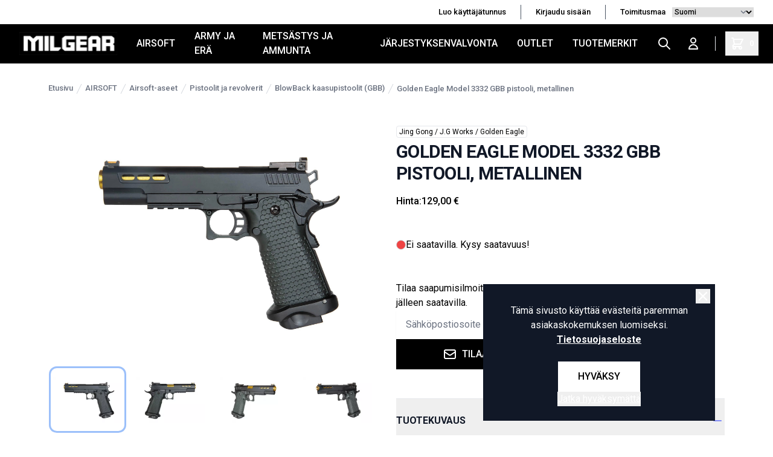

--- FILE ---
content_type: text/html; charset=UTF-8
request_url: https://milgear.fi/fi/product/golden-eagle-model-3332-gbb-pistooli-metallinen/41385
body_size: 14337
content:
<!DOCTYPE html>
<html lang="fi">
<head>

    <meta charset="utf-8" />
    <meta content="#000" name="theme-color"/>
    <meta name="viewport" content="width=device-width, initial-scale=1.0, maximum-scale=5.0" />
    <link rel="preconnect" href="https://fonts.googleapis.com">
    <link rel="preconnect" href="https://fonts.gstatic.com" crossorigin>
    <link href="https://fonts.googleapis.com/css2?family=Roboto:wght@400;500;700&display=swap" rel="stylesheet">

    
            <link rel="icon" href="/milgear/favico/1/favicon.ico" />
        <link rel="apple-touch-icon" href="/milgear/favico/1/favicon.ico" />
        <meta name="msapplication-TileImage" content="/milgear/favico/1/favicon.ico" />
    
        <meta name="google-site-verification" content="Os2gZ2Po7jFKK-SH-argCq3d9_57zO_kkDzvPSYdzo8" />
    
    
    <link rel="preload" as="style" href="https://milgear.fi/build/assets/app-hU5z64wx.css" /><link rel="modulepreload" href="https://milgear.fi/build/assets/app-CXxc5iJG.js" /><link rel="modulepreload" href="https://milgear.fi/build/assets/ijs-DN7ZoTPg.js" /><link rel="modulepreload" href="https://milgear.fi/build/assets/vue-F1h51Lfw.js" /><link rel="modulepreload" href="https://milgear.fi/build/assets/axios-Di2Ee2vV.js" /><link rel="modulepreload" href="https://milgear.fi/build/assets/nprogress-IfA69_Tv.js" /><link rel="modulepreload" href="https://milgear.fi/build/assets/lodash-D54NZ5DE.js" /><link rel="stylesheet" href="https://milgear.fi/build/assets/app-hU5z64wx.css" /><script type="module" src="https://milgear.fi/build/assets/app-CXxc5iJG.js"></script>
    

<!-- Consent mode for gtag and tag manager -->
<script>
window.dataLayer = window.dataLayer || [];

function gtag(){dataLayer.push(arguments);}

if(localStorage.getItem('cookieConsent') !== "true") {
    gtag('consent', 'default', 
    {
        'ad_storage': 'denied', 
        'analytics_storage': 'denied',
        'ads_data_redaction': 'denied',
        'ad_user_data': 'denied',
        'ad_personalization': 'denied',
    });
} else {
    gtag('consent', 'default', {
        'ad_storage': 'granted',
        'analytics_storage': 'granted',
        'ads_data_redaction': 'granted',
        'ad_user_data': 'granted',
        'ad_personalization': 'granted',
        });

}
</script>

<!-- Global Site Tag (gtag.js) - Google Analytics -->
<script async src="https://www.googletagmanager.com/gtag/js?id=G-84XPX2KYNL"></script>
<script>
    gtag('js', new Date());
    gtag('config', "G-84XPX2KYNL");
</script>





    <script type="application/ld+json" inertia>[{"@context":"https:\/\/schema.org","@type":"Product","name":"Golden Eagle Model 3332 GBB pistooli, metallinen","description":"Golden Eagle Model 3332 GBB pistooli, metallinen&nbsp;Golden Eaglen valmistama t\u00e4ysmetallinen Gas Blow Back pistooli.&nbsp;Ominaisuudet:- Metalliluisti- Metalli","sku":"41385","mpn":"JGG-02-031869","url":"https:\/\/milgear.fi\/fi\/product\/golden-eagle-model-3332-gbb-pistooli-metallinen\/41385","brand":{"@type":"Brand","name":"Jing Gong \/ J.G Works \/ Golden Eagle"},"image":"https:\/\/pictures.milgear.fi\/0\/1\/original\/38647.webp","offers":{"@type":"Offer","price":"129","availability":"https:\/\/schema.org\/OutOfStock","itemCondition":"https:\/\/schema.org\/NewCondition","priceCurrency":"EUR","priceSpecification":{"@type":"PriceSpecification","valueAddedTaxIncluded":true,"priceCurrency":"EUR","price":"129"},"url":"https:\/\/milgear.fi\/fi\/product\/golden-eagle-model-3332-gbb-pistooli-metallinen\/41385"}},{"@context":"https:\/\/schema.org","@type":"Organization","name":"MilGear","url":"https:\/\/milgear.fi","logo":"\/og_image.png","slogan":"Milgear.fi tarjoaa laajan valikoiman Airsoft-, Army & Er\u00e4-, Urheiluammunta- ja J\u00e4rjestyksenvalvonta-varusteita. Tutustu ja tilaa nyt!","contactPoint":{"@type":"ContactPoint","telephone":"0103253990","contactType":"customer service","email":"asiakaspalvelu@milgear.fi"}},{"@context":"https:\/\/schema.org","@type":"WebSite","name":"MilGear","url":"https:\/\/milgear.fi","potentialAction":{"@type":"SearchAction","target":"https:\/\/milgear.fi\/search?q={query}","query-input":{"type":"PropertyValueSpecification","valueRequired":true,"valueName":"query"}}},{"@context":"https:\/\/schema.org","@type":"BreadcrumbList","itemListElement":[{"@type":"ListItem","position":0,"item":{"@type":"WebPage","@id":"https:\/\/milgear.fi\/fi","name":"Etusivu","url":"https:\/\/milgear.fi\/fi"}},{"@type":"ListItem","position":1,"item":{"@type":"WebPage","@id":"https:\/\/milgear.fi\/fi\/category\/airsoft\/21","name":"AIRSOFT","url":"https:\/\/milgear.fi\/fi\/category\/airsoft\/21"}},{"@type":"ListItem","position":2,"item":{"@type":"WebPage","@id":"https:\/\/milgear.fi\/fi\/category\/airsoft-aseet\/1015","name":"Airsoft-aseet","url":"https:\/\/milgear.fi\/fi\/category\/airsoft-aseet\/1015"}},{"@type":"ListItem","position":3,"item":{"@type":"WebPage","@id":"https:\/\/milgear.fi\/fi\/category\/pistoolit-ja-revolverit\/122","name":"Pistoolit ja revolverit","url":"https:\/\/milgear.fi\/fi\/category\/pistoolit-ja-revolverit\/122"}},{"@type":"ListItem","position":4,"item":{"@type":"WebPage","@id":"https:\/\/milgear.fi\/fi\/category\/blowback-kaasupistoolit-gbb-\/123","name":"BlowBack kaasupistoolit (GBB)","url":"https:\/\/milgear.fi\/fi\/category\/blowback-kaasupistoolit-gbb-\/123"}},{"@type":"ListItem","position":5,"item":{"@type":"WebPage","@id":"https:\/\/milgear.fi\/fi\/product\/golden-eagle-model-3332-gbb-pistooli-metallinen\/41385","name":"Golden Eagle Model 3332 GBB pistooli, metallinen","url":"https:\/\/milgear.fi\/fi\/product\/golden-eagle-model-3332-gbb-pistooli-metallinen\/41385"}}]}]</script>
<link href="https://milgear.fi/fi/product/golden-eagle-model-3332-gbb-pistooli-metallinen/41385" rel="canonical" inertia>
<title inertia="title">Golden Eagle Model 3332 GBB pistooli, metallinen</title>
<meta name="name" property content="Golden Eagle Model 3332 GBB pistooli, metallinen" inertia="name">
<meta name="description" property content="Golden Eagle Model 3332 GBB pistooli, metallinen&nbsp;Golden Eaglen valmistama täysmetallinen Gas Blow Back pistooli.&nbsp;Ominaisuudet:- Metalliluisti- Metalli" inertia="description">
<meta name="rating" property content="Safe For Kids" inertia="rating">
<meta name="copyright" property content="https://milgear.fi" inertia="copyright">
<meta name property="og:title" content="Golden Eagle Model 3332 GBB pistooli, metallinen" inertia="og_title">
<meta name property="og:type" content="product" inertia="og_type">
<meta name property="og:url" content="https://milgear.fi/fi/product/golden-eagle-model-3332-gbb-pistooli-metallinen/41385" inertia="og_url">
<meta name property="og:image" content="https://pictures.milgear.fi/0/1/original/38647.webp" inertia="og_image">
<meta name property="og:site_name" content="Golden Eagle Model 3332 GBB pistooli, metallinen" inertia="og_site_name">
<meta name property="og:description" content="Golden Eagle Model 3332 GBB pistooli, metallinen&nbsp;Golden Eaglen valmistama täysmetallinen Gas Blow Back pistooli.&nbsp;Ominaisuudet:- Metalliluisti- Metalli" inertia="og_description">
<meta name="robots" property content="index, follow, noodp" inertia="robots">
<link rel="canonical" href="https://milgear.fi/fi/product/golden-eagle-model-3332-gbb-pistooli-metallinen/41385" inertia="canonical">
</head>
<body>

        
        
    <div id="app" data-page="{&quot;component&quot;:&quot;Product&quot;,&quot;props&quot;:{&quot;errors&quot;:{},&quot;infobar&quot;:[],&quot;global_popup&quot;:null,&quot;promos&quot;:[],&quot;menu&quot;:[{&quot;id&quot;:15,&quot;number&quot;:21,&quot;level&quot;:1,&quot;name&quot;:&quot;AIRSOFT&quot;,&quot;link&quot;:&quot;/fi/category/airsoft/21&quot;,&quot;picture&quot;:null,&quot;children&quot;:[{&quot;id&quot;:996,&quot;number&quot;:1015,&quot;level&quot;:2,&quot;name&quot;:&quot;Airsoft-aseet&quot;,&quot;link&quot;:&quot;/fi/category/airsoft-aseet/1015&quot;,&quot;value&quot;:&quot;/fi/category/airsoft-aseet/1015&quot;,&quot;picture&quot;:null,&quot;children&quot;:[],&quot;icon&quot;:null},{&quot;id&quot;:299,&quot;number&quot;:319,&quot;level&quot;:2,&quot;name&quot;:&quot;Action Air ja IPSC&quot;,&quot;link&quot;:&quot;/fi/category/action-air-ja-ipsc/319&quot;,&quot;value&quot;:&quot;/fi/category/action-air-ja-ipsc/319&quot;,&quot;picture&quot;:null,&quot;children&quot;:[],&quot;icon&quot;:null},{&quot;id&quot;:115,&quot;number&quot;:126,&quot;level&quot;:2,&quot;name&quot;:&quot;Virta ja lataus&quot;,&quot;link&quot;:&quot;/fi/category/virta-ja-lataus/126&quot;,&quot;value&quot;:&quot;/fi/category/virta-ja-lataus/126&quot;,&quot;picture&quot;:null,&quot;children&quot;:[],&quot;icon&quot;:null},{&quot;id&quot;:124,&quot;number&quot;:136,&quot;level&quot;:2,&quot;name&quot;:&quot;Lippaat ja lipastarvikkeet&quot;,&quot;link&quot;:&quot;/fi/category/lippaat-ja-lipastarvikkeet/136&quot;,&quot;value&quot;:&quot;/fi/category/lippaat-ja-lipastarvikkeet/136&quot;,&quot;picture&quot;:null,&quot;children&quot;:[],&quot;icon&quot;:null},{&quot;id&quot;:120,&quot;number&quot;:131,&quot;level&quot;:2,&quot;name&quot;:&quot;Kuulat&quot;,&quot;link&quot;:&quot;/fi/category/kuulat/131&quot;,&quot;value&quot;:&quot;/fi/category/kuulat/131&quot;,&quot;picture&quot;:null,&quot;children&quot;:[],&quot;icon&quot;:null},{&quot;id&quot;:156,&quot;number&quot;:168,&quot;level&quot;:2,&quot;name&quot;:&quot;Kaasut&quot;,&quot;link&quot;:&quot;/fi/category/kaasut/168&quot;,&quot;value&quot;:&quot;/fi/category/kaasut/168&quot;,&quot;picture&quot;:null,&quot;children&quot;:[],&quot;icon&quot;:null},{&quot;id&quot;:1003,&quot;number&quot;:1022,&quot;level&quot;:2,&quot;name&quot;:&quot;Suojavarusteet&quot;,&quot;link&quot;:&quot;/fi/category/suojavarusteet/1022&quot;,&quot;value&quot;:&quot;/fi/category/suojavarusteet/1022&quot;,&quot;picture&quot;:null,&quot;children&quot;:[],&quot;icon&quot;:null},{&quot;id&quot;:1017,&quot;number&quot;:1036,&quot;level&quot;:2,&quot;name&quot;:&quot;Aseiden ulkoiset osat&quot;,&quot;link&quot;:&quot;/fi/category/aseiden-ulkoiset-osat/1036&quot;,&quot;value&quot;:&quot;/fi/category/aseiden-ulkoiset-osat/1036&quot;,&quot;picture&quot;:null,&quot;children&quot;:[],&quot;icon&quot;:null},{&quot;id&quot;:162,&quot;number&quot;:174,&quot;level&quot;:2,&quot;name&quot;:&quot;Aseiden lisävarusteet ja -laitteet&quot;,&quot;link&quot;:&quot;/fi/category/aseiden-lisavarusteet-ja-laitteet/174&quot;,&quot;value&quot;:&quot;/fi/category/aseiden-lisavarusteet-ja-laitteet/174&quot;,&quot;picture&quot;:null,&quot;children&quot;:[],&quot;icon&quot;:null},{&quot;id&quot;:135,&quot;number&quot;:147,&quot;level&quot;:2,&quot;name&quot;:&quot;Aseiden koneiston viritysosat ja varaosat&quot;,&quot;link&quot;:&quot;/fi/category/aseiden-koneiston-viritysosat-ja-varaosat/147&quot;,&quot;value&quot;:&quot;/fi/category/aseiden-koneiston-viritysosat-ja-varaosat/147&quot;,&quot;picture&quot;:null,&quot;children&quot;:[],&quot;icon&quot;:null},{&quot;id&quot;:161,&quot;number&quot;:173,&quot;level&quot;:2,&quot;name&quot;:&quot;Työkalut ja muut huoltotarvikkeet&quot;,&quot;link&quot;:&quot;/fi/category/tyokalut-ja-muut-huoltotarvikkeet/173&quot;,&quot;value&quot;:&quot;/fi/category/tyokalut-ja-muut-huoltotarvikkeet/173&quot;,&quot;picture&quot;:null,&quot;children&quot;:[],&quot;icon&quot;:null},{&quot;id&quot;:203,&quot;number&quot;:219,&quot;level&quot;:2,&quot;name&quot;:&quot;Taisteluvarusteet&quot;,&quot;link&quot;:&quot;/fi/category/taisteluvarusteet/219&quot;,&quot;value&quot;:&quot;/fi/category/taisteluvarusteet/219&quot;,&quot;picture&quot;:null,&quot;children&quot;:[],&quot;icon&quot;:null},{&quot;id&quot;:231,&quot;number&quot;:248,&quot;level&quot;:2,&quot;name&quot;:&quot;Vaatteet, asusteet ja jalkineet&quot;,&quot;link&quot;:&quot;/fi/category/vaatteet-asusteet-ja-jalkineet/248&quot;,&quot;value&quot;:&quot;/fi/category/vaatteet-asusteet-ja-jalkineet/248&quot;,&quot;picture&quot;:null,&quot;children&quot;:[],&quot;icon&quot;:null},{&quot;id&quot;:791,&quot;number&quot;:813,&quot;level&quot;:2,&quot;name&quot;:&quot;Lahjakortit&quot;,&quot;link&quot;:&quot;/fi/category/lahjakortit/813&quot;,&quot;value&quot;:&quot;/fi/category/lahjakortit/813&quot;,&quot;picture&quot;:null,&quot;children&quot;:[],&quot;icon&quot;:null}],&quot;icon&quot;:null},{&quot;id&quot;:5,&quot;number&quot;:7,&quot;level&quot;:1,&quot;name&quot;:&quot;ARMY JA ERÄ&quot;,&quot;link&quot;:&quot;/fi/category/army-ja-era/7&quot;,&quot;picture&quot;:null,&quot;children&quot;:[{&quot;id&quot;:66,&quot;number&quot;:76,&quot;level&quot;:2,&quot;name&quot;:&quot;Vaatteet ja asusteet&quot;,&quot;link&quot;:&quot;/fi/category/vaatteet-ja-asusteet/76&quot;,&quot;value&quot;:&quot;/fi/category/vaatteet-ja-asusteet/76&quot;,&quot;picture&quot;:null,&quot;children&quot;:[],&quot;icon&quot;:null},{&quot;id&quot;:247,&quot;number&quot;:265,&quot;level&quot;:2,&quot;name&quot;:&quot;Jalkineet ja jalkinetarvikkeet&quot;,&quot;link&quot;:&quot;/fi/category/jalkineet-ja-jalkinetarvikkeet/265&quot;,&quot;value&quot;:&quot;/fi/category/jalkineet-ja-jalkinetarvikkeet/265&quot;,&quot;picture&quot;:null,&quot;children&quot;:[],&quot;icon&quot;:null},{&quot;id&quot;:7,&quot;number&quot;:11,&quot;level&quot;:2,&quot;name&quot;:&quot;Reput, laukut ja muut kantovälineet&quot;,&quot;link&quot;:&quot;/fi/category/reput-laukut-ja-muut-kantovalineet/11&quot;,&quot;value&quot;:&quot;/fi/category/reput-laukut-ja-muut-kantovalineet/11&quot;,&quot;picture&quot;:null,&quot;children&quot;:[],&quot;icon&quot;:null},{&quot;id&quot;:237,&quot;number&quot;:254,&quot;level&quot;:2,&quot;name&quot;:&quot;Taskut ja pussit&quot;,&quot;link&quot;:&quot;/fi/category/taskut-ja-pussit/254&quot;,&quot;value&quot;:&quot;/fi/category/taskut-ja-pussit/254&quot;,&quot;picture&quot;:null,&quot;children&quot;:[],&quot;icon&quot;:null},{&quot;id&quot;:257,&quot;number&quot;:276,&quot;level&quot;:2,&quot;name&quot;:&quot;Erä- ja retkeilyvarusteet / -tarvikkeet&quot;,&quot;link&quot;:&quot;/fi/category/era-ja-retkeilyvarusteet-tarvikkeet/276&quot;,&quot;value&quot;:&quot;/fi/category/era-ja-retkeilyvarusteet-tarvikkeet/276&quot;,&quot;picture&quot;:null,&quot;children&quot;:[],&quot;icon&quot;:null},{&quot;id&quot;:983,&quot;number&quot;:1002,&quot;level&quot;:2,&quot;name&quot;:&quot;Radiopuhelimet ja tarvikkeet&quot;,&quot;link&quot;:&quot;/fi/category/radiopuhelimet-ja-tarvikkeet/1002&quot;,&quot;value&quot;:&quot;/fi/category/radiopuhelimet-ja-tarvikkeet/1002&quot;,&quot;picture&quot;:null,&quot;children&quot;:[],&quot;icon&quot;:null},{&quot;id&quot;:303,&quot;number&quot;:324,&quot;level&quot;:2,&quot;name&quot;:&quot;Ensiapu ja ensihoito&quot;,&quot;link&quot;:&quot;/fi/category/ensiapu-ja-ensihoito/324&quot;,&quot;value&quot;:&quot;/fi/category/ensiapu-ja-ensihoito/324&quot;,&quot;picture&quot;:null,&quot;children&quot;:[],&quot;icon&quot;:null},{&quot;id&quot;:988,&quot;number&quot;:1007,&quot;level&quot;:2,&quot;name&quot;:&quot;Naamiointivälineet ja -tarvikkeet&quot;,&quot;link&quot;:&quot;/fi/category/naamiointivalineet-ja-tarvikkeet/1007&quot;,&quot;value&quot;:&quot;/fi/category/naamiointivalineet-ja-tarvikkeet/1007&quot;,&quot;picture&quot;:null,&quot;children&quot;:[],&quot;icon&quot;:null},{&quot;id&quot;:199,&quot;number&quot;:214,&quot;level&quot;:2,&quot;name&quot;:&quot;Värisavut, savuheitteet ja muu tulenkuvaus&quot;,&quot;link&quot;:&quot;/fi/category/varisavut-savuheitteet-ja-muu-tulenkuvaus/214&quot;,&quot;value&quot;:&quot;/fi/category/varisavut-savuheitteet-ja-muu-tulenkuvaus/214&quot;,&quot;picture&quot;:null,&quot;children&quot;:[],&quot;icon&quot;:null},{&quot;id&quot;:414,&quot;number&quot;:446,&quot;level&quot;:2,&quot;name&quot;:&quot;Veitset, puukot ja työkalut&quot;,&quot;link&quot;:&quot;/fi/category/veitset-puukot-ja-tyokalut/446&quot;,&quot;value&quot;:&quot;/fi/category/veitset-puukot-ja-tyokalut/446&quot;,&quot;picture&quot;:null,&quot;children&quot;:[],&quot;icon&quot;:null},{&quot;id&quot;:349,&quot;number&quot;:376,&quot;level&quot;:2,&quot;name&quot;:&quot;Ylijäämä - surplus&quot;,&quot;link&quot;:&quot;/fi/category/ylijaama-surplus/376&quot;,&quot;value&quot;:&quot;/fi/category/ylijaama-surplus/376&quot;,&quot;picture&quot;:null,&quot;children&quot;:[],&quot;icon&quot;:null},{&quot;id&quot;:189,&quot;number&quot;:203,&quot;level&quot;:2,&quot;name&quot;:&quot;Merkit ja liput&quot;,&quot;link&quot;:&quot;/fi/category/merkit-ja-liput/203&quot;,&quot;value&quot;:&quot;/fi/category/merkit-ja-liput/203&quot;,&quot;picture&quot;:null,&quot;children&quot;:[],&quot;icon&quot;:null},{&quot;id&quot;:785,&quot;number&quot;:807,&quot;level&quot;:2,&quot;name&quot;:&quot;Avaimenperät ja avainpidikkeet&quot;,&quot;link&quot;:&quot;/fi/category/avaimenperat-ja-avainpidikkeet/807&quot;,&quot;value&quot;:&quot;/fi/category/avaimenperat-ja-avainpidikkeet/807&quot;,&quot;picture&quot;:null,&quot;children&quot;:[],&quot;icon&quot;:null},{&quot;id&quot;:636,&quot;number&quot;:661,&quot;level&quot;:2,&quot;name&quot;:&quot;Armyhenkiset rakennussarjat&quot;,&quot;link&quot;:&quot;/fi/category/armyhenkiset-rakennussarjat/661&quot;,&quot;value&quot;:&quot;/fi/category/armyhenkiset-rakennussarjat/661&quot;,&quot;picture&quot;:{&quot;id&quot;:2,&quot;picture_name&quot;:&quot;636602d2e6b829f5.jpg&quot;,&quot;order&quot;:0,&quot;pictureUrl&quot;:&quot;https://pictures.milgear.fi/636602d2e6b829f5.jpg&quot;,&quot;pictureThumbUrl&quot;:&quot;https://pictures.milgear.fi/1/2/xsmall/2.webp&quot;},&quot;children&quot;:[],&quot;icon&quot;:null},{&quot;id&quot;:496,&quot;number&quot;:527,&quot;level&quot;:2,&quot;name&quot;:&quot;Varusteet koirille&quot;,&quot;link&quot;:&quot;/fi/category/varusteet-koirille/527&quot;,&quot;value&quot;:&quot;/fi/category/varusteet-koirille/527&quot;,&quot;picture&quot;:null,&quot;children&quot;:[],&quot;icon&quot;:null},{&quot;id&quot;:1341,&quot;number&quot;:1349,&quot;level&quot;:2,&quot;name&quot;:&quot;Lumikengät&quot;,&quot;link&quot;:&quot;/fi/category/lumikengat/1349&quot;,&quot;value&quot;:&quot;/fi/category/lumikengat/1349&quot;,&quot;picture&quot;:null,&quot;children&quot;:[],&quot;icon&quot;:null},{&quot;id&quot;:190,&quot;number&quot;:204,&quot;level&quot;:2,&quot;name&quot;:&quot;Lahjakortit&quot;,&quot;link&quot;:&quot;/fi/category/lahjakortit/204&quot;,&quot;value&quot;:&quot;/fi/category/lahjakortit/204&quot;,&quot;picture&quot;:null,&quot;children&quot;:[],&quot;icon&quot;:null}],&quot;icon&quot;:null},{&quot;id&quot;:393,&quot;number&quot;:422,&quot;level&quot;:1,&quot;name&quot;:&quot;METSÄSTYS JA AMMUNTA&quot;,&quot;link&quot;:&quot;/fi/category/metsastys-ja-ammunta/422&quot;,&quot;picture&quot;:null,&quot;children&quot;:[{&quot;id&quot;:870,&quot;number&quot;:892,&quot;level&quot;:2,&quot;name&quot;:&quot;Optiikka - tähtäimet ja kiikarit&quot;,&quot;link&quot;:&quot;/fi/category/optiikka-tahtaimet-ja-kiikarit/892&quot;,&quot;value&quot;:&quot;/fi/category/optiikka-tahtaimet-ja-kiikarit/892&quot;,&quot;picture&quot;:null,&quot;children&quot;:[],&quot;icon&quot;:null},{&quot;id&quot;:1376,&quot;number&quot;:1384,&quot;level&quot;:2,&quot;name&quot;:&quot;Asetarvikkeet&quot;,&quot;link&quot;:&quot;/fi/category/asetarvikkeet/1384&quot;,&quot;value&quot;:&quot;/fi/category/asetarvikkeet/1384&quot;,&quot;picture&quot;:null,&quot;children&quot;:[],&quot;icon&quot;:null},{&quot;id&quot;:1374,&quot;number&quot;:1382,&quot;level&quot;:2,&quot;name&quot;:&quot;Suojavarusteet&quot;,&quot;link&quot;:&quot;/fi/category/suojavarusteet/1382&quot;,&quot;value&quot;:&quot;/fi/category/suojavarusteet/1382&quot;,&quot;picture&quot;:null,&quot;children&quot;:[],&quot;icon&quot;:null},{&quot;id&quot;:408,&quot;number&quot;:439,&quot;level&quot;:2,&quot;name&quot;:&quot;Liivit ja muut kantolaitteet&quot;,&quot;link&quot;:&quot;/fi/category/liivit-ja-muut-kantolaitteet/439&quot;,&quot;value&quot;:&quot;/fi/category/liivit-ja-muut-kantolaitteet/439&quot;,&quot;picture&quot;:null,&quot;children&quot;:[],&quot;icon&quot;:null},{&quot;id&quot;:1375,&quot;number&quot;:1383,&quot;level&quot;:2,&quot;name&quot;:&quot;Lipastaskut ja varustetaskut&quot;,&quot;link&quot;:&quot;/fi/category/lipastaskut-ja-varustetaskut/1383&quot;,&quot;value&quot;:&quot;/fi/category/lipastaskut-ja-varustetaskut/1383&quot;,&quot;picture&quot;:null,&quot;children&quot;:[],&quot;icon&quot;:null},{&quot;id&quot;:1377,&quot;number&quot;:1385,&quot;level&quot;:2,&quot;name&quot;:&quot;Ratavarusteet&quot;,&quot;link&quot;:&quot;/fi/category/ratavarusteet/1385&quot;,&quot;value&quot;:&quot;/fi/category/ratavarusteet/1385&quot;,&quot;picture&quot;:null,&quot;children&quot;:[],&quot;icon&quot;:null},{&quot;id&quot;:736,&quot;number&quot;:759,&quot;level&quot;:2,&quot;name&quot;:&quot;Valaisimet&quot;,&quot;link&quot;:&quot;/fi/category/valaisimet/759&quot;,&quot;value&quot;:&quot;/fi/category/valaisimet/759&quot;,&quot;picture&quot;:null,&quot;children&quot;:[],&quot;icon&quot;:null},{&quot;id&quot;:907,&quot;number&quot;:929,&quot;level&quot;:2,&quot;name&quot;:&quot;Naamiointi&quot;,&quot;link&quot;:&quot;/fi/category/naamiointi/929&quot;,&quot;value&quot;:&quot;/fi/category/naamiointi/929&quot;,&quot;picture&quot;:null,&quot;children&quot;:[],&quot;icon&quot;:null},{&quot;id&quot;:1342,&quot;number&quot;:1350,&quot;level&quot;:2,&quot;name&quot;:&quot;MagFed Paintball / T4E aseet ja tarvikkeet&quot;,&quot;link&quot;:&quot;/fi/category/magfed-paintball-t4e-aseet-ja-tarvikkeet/1350&quot;,&quot;value&quot;:&quot;/fi/category/magfed-paintball-t4e-aseet-ja-tarvikkeet/1350&quot;,&quot;picture&quot;:null,&quot;children&quot;:[],&quot;icon&quot;:null},{&quot;id&quot;:911,&quot;number&quot;:933,&quot;level&quot;:2,&quot;name&quot;:&quot;Lahjakortit&quot;,&quot;link&quot;:&quot;/fi/category/lahjakortit/933&quot;,&quot;value&quot;:&quot;/fi/category/lahjakortit/933&quot;,&quot;picture&quot;:null,&quot;children&quot;:[],&quot;icon&quot;:null}],&quot;icon&quot;:null},{&quot;id&quot;:6,&quot;number&quot;:8,&quot;level&quot;:1,&quot;name&quot;:&quot;JÄRJESTYKSENVALVONTA&quot;,&quot;link&quot;:&quot;/fi/category/jarjestyksenvalvonta/8&quot;,&quot;picture&quot;:null,&quot;children&quot;:[{&quot;id&quot;:825,&quot;number&quot;:847,&quot;level&quot;:2,&quot;name&quot;:&quot;Ensiapu&quot;,&quot;link&quot;:&quot;/fi/category/ensiapu/847&quot;,&quot;value&quot;:&quot;/fi/category/ensiapu/847&quot;,&quot;picture&quot;:null,&quot;children&quot;:[],&quot;icon&quot;:null},{&quot;id&quot;:841,&quot;number&quot;:863,&quot;level&quot;:2,&quot;name&quot;:&quot;Harjoitusaseet&quot;,&quot;link&quot;:&quot;/fi/category/harjoitusaseet/863&quot;,&quot;value&quot;:&quot;/fi/category/harjoitusaseet/863&quot;,&quot;picture&quot;:null,&quot;children&quot;:[],&quot;icon&quot;:null},{&quot;id&quot;:495,&quot;number&quot;:526,&quot;level&quot;:2,&quot;name&quot;:&quot;Koiravarusteet&quot;,&quot;link&quot;:&quot;/fi/category/koiravarusteet/526&quot;,&quot;value&quot;:&quot;/fi/category/koiravarusteet/526&quot;,&quot;picture&quot;:null,&quot;children&quot;:[],&quot;icon&quot;:null},{&quot;id&quot;:849,&quot;number&quot;:871,&quot;level&quot;:2,&quot;name&quot;:&quot;Muistiinpanovälineet&quot;,&quot;link&quot;:&quot;/fi/category/muistiinpanovalineet/871&quot;,&quot;value&quot;:&quot;/fi/category/muistiinpanovalineet/871&quot;,&quot;picture&quot;:null,&quot;children&quot;:[],&quot;icon&quot;:null},{&quot;id&quot;:10,&quot;number&quot;:14,&quot;level&quot;:2,&quot;name&quot;:&quot;Silmäsuojaimet&quot;,&quot;link&quot;:&quot;/fi/category/silmasuojaimet/14&quot;,&quot;value&quot;:&quot;/fi/category/silmasuojaimet/14&quot;,&quot;picture&quot;:null,&quot;children&quot;:[],&quot;icon&quot;:null},{&quot;id&quot;:399,&quot;number&quot;:428,&quot;level&quot;:2,&quot;name&quot;:&quot;Suojaliivit ja muut suojavarusteet&quot;,&quot;link&quot;:&quot;/fi/category/suojaliivit-ja-muut-suojavarusteet/428&quot;,&quot;value&quot;:&quot;/fi/category/suojaliivit-ja-muut-suojavarusteet/428&quot;,&quot;picture&quot;:null,&quot;children&quot;:[],&quot;icon&quot;:null},{&quot;id&quot;:99,&quot;number&quot;:109,&quot;level&quot;:2,&quot;name&quot;:&quot;Taskut, kotelot ja pidikkeet&quot;,&quot;link&quot;:&quot;/fi/category/taskut-kotelot-ja-pidikkeet/109&quot;,&quot;value&quot;:&quot;/fi/category/taskut-kotelot-ja-pidikkeet/109&quot;,&quot;picture&quot;:null,&quot;children&quot;:[],&quot;icon&quot;:null},{&quot;id&quot;:836,&quot;number&quot;:858,&quot;level&quot;:2,&quot;name&quot;:&quot;Tunnusliivit ja tunnukset&quot;,&quot;link&quot;:&quot;/fi/category/tunnusliivit-ja-tunnukset/858&quot;,&quot;value&quot;:&quot;/fi/category/tunnusliivit-ja-tunnukset/858&quot;,&quot;picture&quot;:null,&quot;children&quot;:[],&quot;icon&quot;:null},{&quot;id&quot;:848,&quot;number&quot;:870,&quot;level&quot;:2,&quot;name&quot;:&quot;Työkalut&quot;,&quot;link&quot;:&quot;/fi/category/tyokalut/870&quot;,&quot;value&quot;:&quot;/fi/category/tyokalut/870&quot;,&quot;picture&quot;:null,&quot;children&quot;:[],&quot;icon&quot;:null},{&quot;id&quot;:282,&quot;number&quot;:301,&quot;level&quot;:2,&quot;name&quot;:&quot;Vaatetus&quot;,&quot;link&quot;:&quot;/fi/category/vaatetus/301&quot;,&quot;value&quot;:&quot;/fi/category/vaatetus/301&quot;,&quot;picture&quot;:null,&quot;children&quot;:[],&quot;icon&quot;:null},{&quot;id&quot;:222,&quot;number&quot;:239,&quot;level&quot;:2,&quot;name&quot;:&quot;Valaisimet&quot;,&quot;link&quot;:&quot;/fi/category/valaisimet/239&quot;,&quot;value&quot;:&quot;/fi/category/valaisimet/239&quot;,&quot;picture&quot;:null,&quot;children&quot;:[],&quot;icon&quot;:null},{&quot;id&quot;:22,&quot;number&quot;:28,&quot;level&quot;:2,&quot;name&quot;:&quot;Varustevyöt&quot;,&quot;link&quot;:&quot;/fi/category/varustevyot/28&quot;,&quot;value&quot;:&quot;/fi/category/varustevyot/28&quot;,&quot;picture&quot;:null,&quot;children&quot;:[],&quot;icon&quot;:null},{&quot;id&quot;:804,&quot;number&quot;:826,&quot;level&quot;:2,&quot;name&quot;:&quot;Voimankäyttövälineet&quot;,&quot;link&quot;:&quot;/fi/category/voimankayttovalineet/826&quot;,&quot;value&quot;:&quot;/fi/category/voimankayttovalineet/826&quot;,&quot;picture&quot;:null,&quot;children&quot;:[],&quot;icon&quot;:null}],&quot;icon&quot;:null},{&quot;id&quot;:1338,&quot;number&quot;:1346,&quot;level&quot;:1,&quot;name&quot;:&quot;OUTLET&quot;,&quot;link&quot;:&quot;/fi/category/outlet/1346&quot;,&quot;picture&quot;:null,&quot;children&quot;:[],&quot;icon&quot;:null}],&quot;mainmenu&quot;:[],&quot;footer&quot;:[{&quot;id&quot;:2,&quot;level&quot;:1,&quot;target_type&quot;:&quot;menu-link&quot;,&quot;name&quot;:&quot;HYVÄ TIETÄÄ&quot;,&quot;value&quot;:&quot;/#&quot;,&quot;picture&quot;:null,&quot;description&quot;:null,&quot;children&quot;:[{&quot;id&quot;:9,&quot;level&quot;:2,&quot;target_type&quot;:&quot;menu-link&quot;,&quot;name&quot;:&quot;Tietoa meistä&quot;,&quot;value&quot;:&quot;/fi/page/tietoa-meista/p004&quot;,&quot;picture&quot;:null,&quot;description&quot;:null,&quot;children&quot;:[]},{&quot;id&quot;:8,&quot;level&quot;:2,&quot;target_type&quot;:&quot;menu-link&quot;,&quot;name&quot;:&quot;Yhteystiedot&quot;,&quot;value&quot;:&quot;/fi/page/yhteystiedot/p014&quot;,&quot;picture&quot;:null,&quot;description&quot;:null,&quot;children&quot;:[]},{&quot;id&quot;:4,&quot;level&quot;:2,&quot;target_type&quot;:&quot;menu-link&quot;,&quot;name&quot;:&quot;Toimitus- ja palautus | ehdot ja ohjeet&quot;,&quot;value&quot;:&quot;/fi/page/toimitusehdot/p008&quot;,&quot;picture&quot;:null,&quot;description&quot;:null,&quot;children&quot;:[]},{&quot;id&quot;:12,&quot;level&quot;:2,&quot;target_type&quot;:&quot;menu-link&quot;,&quot;name&quot;:&quot;Tietosuojaseloste&quot;,&quot;value&quot;:&quot;/fi/page/tietosuojaseloste/p007&quot;,&quot;picture&quot;:null,&quot;description&quot;:null,&quot;children&quot;:[]},{&quot;id&quot;:10,&quot;level&quot;:2,&quot;target_type&quot;:&quot;menu-link&quot;,&quot;name&quot;:&quot;Huolto- ja virityspalvelu&quot;,&quot;value&quot;:&quot;/fi/page/huolto-ja-viritys/p012&quot;,&quot;picture&quot;:null,&quot;description&quot;:null,&quot;children&quot;:[]},{&quot;id&quot;:11,&quot;level&quot;:2,&quot;target_type&quot;:&quot;menu-link&quot;,&quot;name&quot;:&quot;Airsoft varustevuokraus&quot;,&quot;value&quot;:&quot;/fi/page/asevuokraus/7608&quot;,&quot;picture&quot;:null,&quot;description&quot;:null,&quot;children&quot;:[]},{&quot;id&quot;:15,&quot;level&quot;:2,&quot;target_type&quot;:&quot;menu-link&quot;,&quot;name&quot;:&quot;Ulkomaantilaukset&quot;,&quot;value&quot;:&quot;/fi/page/ryhmatilaukset/p010&quot;,&quot;picture&quot;:null,&quot;description&quot;:null,&quot;children&quot;:[]},{&quot;id&quot;:13,&quot;level&quot;:2,&quot;target_type&quot;:&quot;menu-link&quot;,&quot;name&quot;:&quot;Yhteistyössä&quot;,&quot;value&quot;:&quot;/fi/page/yhteistyossa/5326&quot;,&quot;picture&quot;:null,&quot;description&quot;:null,&quot;children&quot;:[]},{&quot;id&quot;:19,&quot;level&quot;:2,&quot;target_type&quot;:&quot;menu-link&quot;,&quot;name&quot;:&quot;Mechanix - virallinen maahantuoja&quot;,&quot;value&quot;:&quot;https://milgear.fi/fi/page/mechanix-finland/6106&quot;,&quot;picture&quot;:null,&quot;description&quot;:null,&quot;children&quot;:[]}]},{&quot;id&quot;:3,&quot;level&quot;:1,&quot;target_type&quot;:&quot;menu-text&quot;,&quot;name&quot;:&quot;ASIAKASPALVELU&quot;,&quot;value&quot;:&quot;&quot;,&quot;picture&quot;:null,&quot;description&quot;:null,&quot;children&quot;:[{&quot;id&quot;:6,&quot;level&quot;:2,&quot;target_type&quot;:&quot;menu-text&quot;,&quot;name&quot;:&quot;ASIAKASPALVELU&quot;,&quot;value&quot;:&quot;Kuluttaja-asiakkaat:&lt;br /&gt;\r\nasiakaspalvelu@milgear.fi&lt;br /&gt;\r\n&lt;br /&gt;\r\nYritys- ja viranomaisasiakkaat sekä jälleenmyyjätiedustelut:&lt;br /&gt;\r\nmyynti@milgear.fi&lt;br /&gt;\r\n&quot;,&quot;picture&quot;:null,&quot;description&quot;:null,&quot;children&quot;:[]}]},{&quot;id&quot;:5,&quot;level&quot;:1,&quot;target_type&quot;:&quot;menu-text&quot;,&quot;name&quot;:&quot;MILGEAR NOUTOPISTE&quot;,&quot;value&quot;:&quot;&quot;,&quot;picture&quot;:null,&quot;description&quot;:null,&quot;children&quot;:[{&quot;id&quot;:7,&quot;level&quot;:2,&quot;target_type&quot;:&quot;menu-text&quot;,&quot;name&quot;:&quot;Noutopiste&quot;,&quot;value&quot;:&quot;Isokatu 56&lt;br /&gt;\r\n90100 OULU&lt;br /&gt;\r\n&lt;br /&gt;\r\nTilausten noudot:&lt;br /&gt;\r\ntiistai - perjantai&lt;br /&gt;\r\nklo 12.00-17.00&lt;br /&gt;\r\n&lt;br /&gt;\r\n&lt;br /&gt;\r\n&lt;br /&gt;\r\n&lt;br /&gt;\r\n&lt;br /&gt;\r\n&quot;,&quot;picture&quot;:null,&quot;description&quot;:null,&quot;children&quot;:[]}]}],&quot;brandsmenu&quot;:[],&quot;nostomenu&quot;:[],&quot;countries&quot;:[{&quot;id&quot;:1000,&quot;name&quot;:&quot;Ahvenanmaa&quot;,&quot;namefi&quot;:&quot;Ahvenanmaa&quot;,&quot;nameen&quot;:&quot;Åland&quot;,&quot;nameswe&quot;:&quot;Åland&quot;,&quot;namenative&quot;:&quot;Ahvenanmaa&quot;,&quot;alpha2&quot;:&quot;AX&quot;,&quot;states&quot;:[]},{&quot;id&quot;:203,&quot;name&quot;:&quot;Suomi&quot;,&quot;namefi&quot;:&quot;Suomi&quot;,&quot;nameen&quot;:&quot;Finland&quot;,&quot;nameswe&quot;:&quot;Finland&quot;,&quot;namenative&quot;:&quot;Suomi&quot;,&quot;alpha2&quot;:&quot;FI&quot;,&quot;states&quot;:[]}],&quot;cust&quot;:&quot;milgear&quot;,&quot;locale&quot;:&quot;fi&quot;,&quot;locales&quot;:[&quot;fi&quot;],&quot;device&quot;:&quot;Bot&quot;,&quot;country&quot;:203,&quot;state&quot;:0,&quot;contact&quot;:[],&quot;cart&quot;:[],&quot;currency&quot;:{&quot;id&quot;:1,&quot;shortName&quot;:&quot;EUR&quot;,&quot;symbol&quot;:&quot;€&quot;},&quot;retailer&quot;:false,&quot;showVat&quot;:true,&quot;timestamp&quot;:1768433823.141093,&quot;groupSales&quot;:null,&quot;analytics&quot;:{&quot;useNumber&quot;:false,&quot;hasKlevu&quot;:false},&quot;logged_in&quot;:false,&quot;prevUrl&quot;:null,&quot;eventId&quot;:null,&quot;userbool&quot;:false,&quot;flash&quot;:{&quot;success&quot;:null,&quot;error&quot;:null,&quot;event&quot;:null,&quot;eventData&quot;:null,&quot;rowError&quot;:null},&quot;units&quot;:{&quot;preselectedUnits&quot;:[2,5],&quot;selectedUnits&quot;:[]},&quot;webshopOptions&quot;:{&quot;multishop_name&quot;:&quot;&quot;,&quot;logo&quot;:&quot;/placeholder.svg&quot;,&quot;logo2&quot;:&quot;/placeholder.svg&quot;,&quot;newsletter&quot;:true,&quot;customer_interests&quot;:false,&quot;member_product&quot;:false,&quot;new_menu_builder&quot;:false,&quot;privacy_policy&quot;:&quot;&quot;,&quot;shipping_terms&quot;:&quot;&quot;,&quot;tiktok&quot;:&quot;&quot;,&quot;linkedin&quot;:&quot;&quot;,&quot;facebook&quot;:&quot;&quot;,&quot;whatsapp&quot;:&quot;&quot;,&quot;messenger&quot;:&quot;&quot;,&quot;twitter&quot;:&quot;&quot;,&quot;youtube&quot;:&quot;&quot;,&quot;instagram&quot;:&quot;&quot;,&quot;pinterest&quot;:&quot;&quot;},&quot;product&quot;:{&quot;id&quot;:23447,&quot;parent_id&quot;:null,&quot;number&quot;:&quot;41385&quot;,&quot;type&quot;:&quot;JGG-02-031869&quot;,&quot;ean&quot;:&quot;&quot;,&quot;modular&quot;:0,&quot;weight&quot;:0,&quot;netWeight&quot;:&quot;0.000&quot;,&quot;assembly&quot;:false,&quot;name&quot;:&quot;Golden Eagle Model 3332 GBB pistooli, metallinen&quot;,&quot;descriptionHeaders&quot;:{&quot;innerHeader&quot;:&quot;&quot;},&quot;metaDescription&quot;:&quot;&quot;,&quot;description&quot;:&quot;&lt;div&gt;&lt;b&gt;Golden Eagle Model 3332 GBB pistooli, metallinen&amp;nbsp;&lt;/b&gt;&lt;/div&gt;&lt;div&gt;&lt;br&gt;&lt;/div&gt;&lt;div&gt;Golden Eaglen valmistama täysmetallinen Gas Blow Back pistooli.&amp;nbsp;&lt;/div&gt;&lt;div&gt;&lt;br&gt;&lt;/div&gt;&lt;div&gt;&lt;b&gt;Ominaisuudet:&lt;/b&gt;&lt;/div&gt;&lt;div&gt;- Metalliluisti&lt;/div&gt;&lt;div&gt;- Metallirunko&lt;/div&gt;&lt;div&gt;- Polymeeriset kahvalevyt&lt;/div&gt;&lt;div&gt;- Metallinen ulkopiippu&lt;/div&gt;&lt;div&gt;- +12mm (CW) kierteet piipun päässä&lt;/div&gt;&lt;div&gt;- Gas Blow Back -rekyylijärjestelmä&lt;/div&gt;&lt;div&gt;- Säädettävä hop-up&lt;/div&gt;&lt;div&gt;- Kaksikätinen varmistinvipu&lt;/div&gt;&lt;div&gt;- Säädettävä takatähtäin&lt;/div&gt;&lt;div&gt;- Kuitumallinen etutähtäin&lt;/div&gt;&lt;div&gt;&lt;br&gt;&lt;/div&gt;&lt;div&gt;&lt;b&gt;Muut tekniset speksit:&lt;/b&gt;&lt;/div&gt;&lt;div&gt;- Valmistaja: Golden Eagle (Hongkong)&lt;/div&gt;&lt;div&gt;- Kaliiperi: 6 mm airsoft-kuulat&lt;/div&gt;&lt;div&gt;- Lipaskapasiteetti: 31 kuulaa&lt;/div&gt;&lt;div&gt;- Paino: 1010g&lt;/div&gt;&lt;div&gt;- Pituus: 220mm&lt;/div&gt;&lt;div&gt;- Tulimuodot: Kertatuli&lt;/div&gt;&lt;div&gt;- Käyttövoima: Green gas täyttökaasu&lt;/div&gt;&lt;div&gt;- Lähtöteho: noin 1 Joule @ 0.20g kuulalla (+/- 10%)&lt;/div&gt;&lt;div&gt;&lt;br&gt;&lt;/div&gt;&lt;div&gt;&lt;b&gt;Paketissa:&amp;nbsp;&lt;/b&gt;&lt;/div&gt;&lt;div&gt;- Golden Eagle Model 3332 GBB pistooli&lt;/div&gt;&lt;div&gt;- 31 kuulan Green Gas lipas&lt;/div&gt;&lt;div&gt;- Speedloader&lt;/div&gt;&lt;div&gt;- Polymeerinen kuljetuslaukku&lt;/div&gt;&lt;div&gt;&lt;br&gt;&lt;/div&gt;&quot;,&quot;description2&quot;:null,&quot;description3&quot;:null,&quot;description4&quot;:null,&quot;description5&quot;:null,&quot;description6&quot;:null,&quot;description7&quot;:null,&quot;selling_text&quot;:null,&quot;external_url&quot;:null,&quot;embeds&quot;:[],&quot;display_price&quot;:{&quot;main_price_with_vat&quot;:&quot;129,00 €&quot;,&quot;main_price&quot;:&quot;102,79 €&quot;,&quot;old_price_with_vat&quot;:&quot;129,00 €&quot;,&quot;old_price&quot;:&quot;102,79 €&quot;,&quot;discount_percent&quot;:&quot;0&quot;,&quot;valid_until&quot;:null,&quot;vat_percent&quot;:25.5,&quot;source&quot;:&quot;product&quot;,&quot;source_id&quot;:&quot;&quot;},&quot;bulk_pricing&quot;:[],&quot;price_data&quot;:{&quot;price&quot;:&quot;102.79&quot;,&quot;price_with_vat&quot;:&quot;129&quot;,&quot;total_price&quot;:&quot;102.79&quot;,&quot;total_price_with_vat&quot;:&quot;129&quot;,&quot;price_without_discount&quot;:&quot;102.79&quot;,&quot;price_without_discount_with_vat&quot;:&quot;129&quot;,&quot;total_price_without_discount&quot;:&quot;102.79&quot;,&quot;total_price_without_discount_with_vat&quot;:&quot;129&quot;,&quot;discount_amount&quot;:0,&quot;discount_amount_with_vat&quot;:0,&quot;total_discount_amount&quot;:0,&quot;total_discount_amount_with_vat&quot;:0,&quot;vat_percent&quot;:25.5,&quot;discount_percent&quot;:0,&quot;display_discount_percent&quot;:&quot;0&quot;,&quot;source&quot;:&quot;product&quot;,&quot;valid_until&quot;:null},&quot;buyableAmount&quot;:0,&quot;supplierAmount&quot;:0,&quot;isBuyable&quot;:false,&quot;isVariationParent&quot;:false,&quot;isPublished&quot;:true,&quot;isPreorder&quot;:false,&quot;pictures&quot;:[{&quot;id&quot;:38647,&quot;order&quot;:1,&quot;type&quot;:1,&quot;displaytype&quot;:0,&quot;picture_name&quot;:&quot;23447624ab505937ff.jpg&quot;,&quot;pictureUrl&quot;:&quot;https://pictures.milgear.fi/0/1/original/38647.webp&quot;,&quot;pictureThumbUrl&quot;:&quot;https://pictures.milgear.fi/1/1/xsmall/38647.webp&quot;,&quot;name&quot;:&quot;&quot;,&quot;alt&quot;:null},{&quot;id&quot;:38651,&quot;order&quot;:2,&quot;type&quot;:1,&quot;displaytype&quot;:0,&quot;picture_name&quot;:&quot;23447624ab5167a3de.jpg&quot;,&quot;pictureUrl&quot;:&quot;https://pictures.milgear.fi/0/1/original/38651.webp&quot;,&quot;pictureThumbUrl&quot;:&quot;https://pictures.milgear.fi/1/1/xsmall/38651.webp&quot;,&quot;name&quot;:&quot;&quot;,&quot;alt&quot;:null},{&quot;id&quot;:38648,&quot;order&quot;:3,&quot;type&quot;:1,&quot;displaytype&quot;:0,&quot;picture_name&quot;:&quot;23447624ab509ca17b.jpg&quot;,&quot;pictureUrl&quot;:&quot;https://pictures.milgear.fi/0/1/original/38648.webp&quot;,&quot;pictureThumbUrl&quot;:&quot;https://pictures.milgear.fi/1/1/xsmall/38648.webp&quot;,&quot;name&quot;:&quot;&quot;,&quot;alt&quot;:null},{&quot;id&quot;:38649,&quot;order&quot;:4,&quot;type&quot;:1,&quot;displaytype&quot;:0,&quot;picture_name&quot;:&quot;23447624ab50e2c7da.jpg&quot;,&quot;pictureUrl&quot;:&quot;https://pictures.milgear.fi/0/1/original/38649.webp&quot;,&quot;pictureThumbUrl&quot;:&quot;https://pictures.milgear.fi/1/1/xsmall/38649.webp&quot;,&quot;name&quot;:&quot;&quot;,&quot;alt&quot;:null},{&quot;id&quot;:38650,&quot;order&quot;:5,&quot;type&quot;:1,&quot;displaytype&quot;:0,&quot;picture_name&quot;:&quot;23447624ab51216b17.jpg&quot;,&quot;pictureUrl&quot;:&quot;https://pictures.milgear.fi/0/1/original/38650.webp&quot;,&quot;pictureThumbUrl&quot;:&quot;https://pictures.milgear.fi/1/1/xsmall/38650.webp&quot;,&quot;name&quot;:&quot;&quot;,&quot;alt&quot;:null},{&quot;id&quot;:38652,&quot;order&quot;:6,&quot;type&quot;:1,&quot;displaytype&quot;:0,&quot;picture_name&quot;:&quot;23447624ab51a73bc9.jpg&quot;,&quot;pictureUrl&quot;:&quot;https://pictures.milgear.fi/0/1/original/38652.webp&quot;,&quot;pictureThumbUrl&quot;:&quot;https://pictures.milgear.fi/1/1/xsmall/38652.webp&quot;,&quot;name&quot;:&quot;&quot;,&quot;alt&quot;:null},{&quot;id&quot;:38653,&quot;order&quot;:7,&quot;type&quot;:1,&quot;displaytype&quot;:0,&quot;picture_name&quot;:&quot;23447624ab51e68992.jpg&quot;,&quot;pictureUrl&quot;:&quot;https://pictures.milgear.fi/0/1/original/38653.webp&quot;,&quot;pictureThumbUrl&quot;:&quot;https://pictures.milgear.fi/1/1/xsmall/38653.webp&quot;,&quot;name&quot;:&quot;&quot;,&quot;alt&quot;:null},{&quot;id&quot;:38654,&quot;order&quot;:8,&quot;type&quot;:1,&quot;displaytype&quot;:0,&quot;picture_name&quot;:&quot;23447624ab52262d89.jpg&quot;,&quot;pictureUrl&quot;:&quot;https://pictures.milgear.fi/0/1/original/38654.webp&quot;,&quot;pictureThumbUrl&quot;:&quot;https://pictures.milgear.fi/1/1/xsmall/38654.webp&quot;,&quot;name&quot;:&quot;&quot;,&quot;alt&quot;:null},{&quot;id&quot;:38655,&quot;order&quot;:9,&quot;type&quot;:1,&quot;displaytype&quot;:0,&quot;picture_name&quot;:&quot;23447624ab52693df1.jpg&quot;,&quot;pictureUrl&quot;:&quot;https://pictures.milgear.fi/0/1/original/38655.webp&quot;,&quot;pictureThumbUrl&quot;:&quot;https://pictures.milgear.fi/1/1/xsmall/38655.webp&quot;,&quot;name&quot;:&quot;&quot;,&quot;alt&quot;:null}],&quot;main_picture&quot;:{&quot;id&quot;:38647,&quot;order&quot;:1,&quot;type&quot;:1,&quot;displaytype&quot;:0,&quot;picture_name&quot;:&quot;23447624ab505937ff.jpg&quot;,&quot;pictureUrl&quot;:&quot;https://pictures.milgear.fi/0/1/original/38647.webp&quot;,&quot;pictureThumbUrl&quot;:&quot;https://pictures.milgear.fi/1/1/xsmall/38647.webp&quot;,&quot;name&quot;:&quot;&quot;,&quot;alt&quot;:null},&quot;files&quot;:[],&quot;web_variations&quot;:{&quot;data&quot;:[]},&quot;link&quot;:&quot;/fi/product/golden-eagle-model-3332-gbb-pistooli-metallinen/41385&quot;,&quot;fullLink&quot;:&quot;https://milgear.fi/fi/product/golden-eagle-model-3332-gbb-pistooli-metallinen/41385&quot;,&quot;unit&quot;:&quot;&quot;,&quot;purchasing_size&quot;:0,&quot;saldotexts&quot;:{&quot;Verkkokauppa&quot;:{&quot;type&quot;:&quot;no-stock&quot;,&quot;stock_text&quot;:&quot;Ei saatavilla&quot;,&quot;coming_text&quot;:&quot;Kysy saatavuus!&quot;,&quot;color&quot;:&quot;#ef4444&quot;,&quot;description&quot;:&quot;&quot;,&quot;stock&quot;:0}},&quot;saleLimits&quot;:{&quot;min&quot;:1,&quot;max&quot;:999,&quot;step&quot;:1},&quot;review&quot;:[],&quot;brand&quot;:{&quot;id&quot;:24,&quot;name&quot;:&quot;Jing Gong / J.G Works / Golden Eagle&quot;,&quot;description&quot;:&quot;&lt;div&gt;Jing Gong (JG), J.G Works ja Golden Eagle ovat tunnettuja nimiä airsoft-maailmassa, tarjoten laajan valikoiman laadukkaita replika-aseita niin aloittelijoille kuin kokeneemmillekin harrastajille. Jing Gong on yksi vanhimmista ja luotettavimmista kiinalaisista airsoft-valmistajista, jonka tuotteet tunnetaan erinomaisesta hintalaatusuhteestaan. J.G Works on sama yritys, mutta tämä nimi viittaa usein erityisesti markkinoituihin ja paranneltuihin malleihin.&lt;/div&gt;&lt;div&gt;&lt;br&gt;&lt;/div&gt;&lt;div&gt;Golden Eagle puolestaan edustaa Jing Gongin sisaryhtiötä, joka keskittyy erityisesti korkealaatuisempiin airsoft-replikoihin. Golden Eagle on tunnettu realistisista ja kestävistä malleistaan, jotka kattavat myös harvinaisemmat ja historialliset aseet.&amp;nbsp;&lt;/div&gt;&quot;,&quot;meta&quot;:{&quot;name&quot;:&quot;Jing Gong / J.G Works / Golden Eagle - Airsoft-replikat ja -tarvikkeet&quot;,&quot;description&quot;:&quot;&lt;p&gt;Tutustu Jing Gong, J.G Works ja Golden Eagle -brändeihin, jotka tarjoavat laadukkaita ja kestäviä airsoft-replikoita ja -tarvikkeita. Laaja valikoima edullisia ja yksityiskohtaisia AEG-aseita. Osta nyt!&lt;br&gt;&lt;/p&gt;&quot;,&quot;keywords&quot;:&quot;&lt;p&gt;Jing Gong, J.G Works, Golden Eagle, airsoft, AEG, airsoft-replikat, airsoft-aseet, laadukkaat airsoft-aseet, edulliset airsoft-replikat, airsoft-brändit, airsoft-konekiväärit, airsoft-harrastajat, airsoft-pelaajat.&lt;br&gt;&lt;/p&gt;&quot;},&quot;typeName&quot;:&quot;Tuotemerkki&quot;,&quot;groups&quot;:[],&quot;link&quot;:&quot;https://milgear.fi/fi/brands/jing-gong-jg-works-golden-eagle/24&quot;,&quot;pictures&quot;:[],&quot;mainPicture&quot;:null,&quot;pictureUrl&quot;:null,&quot;locations&quot;:[],&quot;color&quot;:null,&quot;type_id&quot;:1,&quot;price&quot;:&quot;0,00 €&quot;},&quot;tags&quot;:[],&quot;variation_labels&quot;:[],&quot;buyAmountVisible&quot;:true,&quot;defaultBuyAmount&quot;:1,&quot;rewardPoints&quot;:null,&quot;webColors&quot;:[],&quot;priceSuffix&quot;:null,&quot;service_product_type&quot;:0,&quot;buyAmount14&quot;:0,&quot;created_at&quot;:&quot;2022-04-04T09:04:59.000000Z&quot;,&quot;publish_date&quot;:&quot;0000-00-00&quot;,&quot;groups&quot;:[112,300,1180],&quot;material_code&quot;:&quot;&quot;,&quot;material&quot;:&quot;&quot;,&quot;nsn&quot;:&quot;&quot;,&quot;origin_country_id&quot;:203,&quot;exclude_supplier_pricelist_stock&quot;:0,&quot;simple_size&quot;:&quot;&quot;,&quot;ptmContent&quot;:[],&quot;sizeGroups&quot;:[],&quot;packaging_size&quot;:0,&quot;disable_web_sale&quot;:0,&quot;sales_price&quot;:{&quot;price&quot;:&quot;102,79 €&quot;,&quot;price_with_vat&quot;:&quot;129,00 €&quot;,&quot;total_price&quot;:&quot;102,79 €&quot;,&quot;total_price_with_vat&quot;:&quot;129,00 €&quot;,&quot;price_without_discount&quot;:&quot;102,79 €&quot;,&quot;price_without_discount_with_vat&quot;:&quot;129,00 €&quot;,&quot;total_price_without_discount&quot;:&quot;102,79 €&quot;,&quot;total_price_without_discount_with_vat&quot;:&quot;129,00 €&quot;,&quot;discount_amount&quot;:&quot;0,00 €&quot;,&quot;discount_amount_with_vat&quot;:&quot;0,00 €&quot;,&quot;total_discount_amount&quot;:&quot;0,00 €&quot;,&quot;total_discount_amount_with_vat&quot;:&quot;0,00 €&quot;,&quot;product_sales_price&quot;:&quot;102.7888&quot;,&quot;product_sales_price_with_vat&quot;:&quot;129&quot;,&quot;vat_percent&quot;:25.5,&quot;discount_percent&quot;:0,&quot;display_discount_percent&quot;:&quot;0&quot;,&quot;source&quot;:&quot;&quot;,&quot;valid_until&quot;:null}},&quot;variationOptions&quot;:[],&quot;showParentSaldotext&quot;:true,&quot;metadata&quot;:{&quot;title&quot;:&quot;Golden Eagle Model 3332 GBB pistooli, metallinen&quot;,&quot;metatags&quot;:{&quot;name&quot;:{&quot;name&quot;:&quot;name&quot;,&quot;property&quot;:&quot;&quot;,&quot;content&quot;:&quot;Golden Eagle Model 3332 GBB pistooli, metallinen&quot;},&quot;description&quot;:{&quot;name&quot;:&quot;description&quot;,&quot;property&quot;:&quot;&quot;,&quot;content&quot;:&quot;Golden Eagle Model 3332 GBB pistooli, metallinen&amp;nbsp;Golden Eaglen valmistama täysmetallinen Gas Blow Back pistooli.&amp;nbsp;Ominaisuudet:- Metalliluisti- Metalli&quot;},&quot;rating&quot;:{&quot;name&quot;:&quot;rating&quot;,&quot;property&quot;:&quot;&quot;,&quot;content&quot;:&quot;Safe For Kids&quot;},&quot;copyright&quot;:{&quot;name&quot;:&quot;copyright&quot;,&quot;property&quot;:&quot;&quot;,&quot;content&quot;:&quot;https://milgear.fi&quot;},&quot;og_title&quot;:{&quot;name&quot;:&quot;&quot;,&quot;property&quot;:&quot;og:title&quot;,&quot;content&quot;:&quot;Golden Eagle Model 3332 GBB pistooli, metallinen&quot;},&quot;og_type&quot;:{&quot;name&quot;:&quot;&quot;,&quot;property&quot;:&quot;og:type&quot;,&quot;content&quot;:&quot;product&quot;},&quot;og_url&quot;:{&quot;name&quot;:&quot;&quot;,&quot;property&quot;:&quot;og:url&quot;,&quot;content&quot;:&quot;https://milgear.fi/fi/product/golden-eagle-model-3332-gbb-pistooli-metallinen/41385&quot;},&quot;og_image&quot;:{&quot;name&quot;:&quot;&quot;,&quot;property&quot;:&quot;og:image&quot;,&quot;content&quot;:&quot;https://pictures.milgear.fi/0/1/original/38647.webp&quot;},&quot;og_site_name&quot;:{&quot;name&quot;:&quot;&quot;,&quot;property&quot;:&quot;og:site_name&quot;,&quot;content&quot;:&quot;Golden Eagle Model 3332 GBB pistooli, metallinen&quot;},&quot;og_description&quot;:{&quot;name&quot;:&quot;&quot;,&quot;property&quot;:&quot;og:description&quot;,&quot;content&quot;:&quot;Golden Eagle Model 3332 GBB pistooli, metallinen&amp;nbsp;Golden Eaglen valmistama täysmetallinen Gas Blow Back pistooli.&amp;nbsp;Ominaisuudet:- Metalliluisti- Metalli&quot;},&quot;robots&quot;:{&quot;name&quot;:&quot;robots&quot;,&quot;property&quot;:&quot;&quot;,&quot;content&quot;:&quot;index, follow, noodp&quot;}},&quot;canonical&quot;:&quot;https://milgear.fi/fi/product/golden-eagle-model-3332-gbb-pistooli-metallinen/41385&quot;,&quot;alternates&quot;:[]},&quot;recycledProducts&quot;:[],&quot;wishlistNumbers&quot;:[],&quot;breadcrumbs&quot;:[{&quot;name&quot;:&quot;Etusivu&quot;,&quot;link&quot;:&quot;https://milgear.fi/fi&quot;},{&quot;name&quot;:&quot;AIRSOFT&quot;,&quot;link&quot;:&quot;https://milgear.fi/fi/category/airsoft/21&quot;,&quot;number&quot;:21},{&quot;name&quot;:&quot;Airsoft-aseet&quot;,&quot;link&quot;:&quot;https://milgear.fi/fi/category/airsoft-aseet/1015&quot;,&quot;number&quot;:1015},{&quot;name&quot;:&quot;Pistoolit ja revolverit&quot;,&quot;link&quot;:&quot;https://milgear.fi/fi/category/pistoolit-ja-revolverit/122&quot;,&quot;number&quot;:122},{&quot;name&quot;:&quot;BlowBack kaasupistoolit (GBB)&quot;,&quot;link&quot;:&quot;https://milgear.fi/fi/category/blowback-kaasupistoolit-gbb-/123&quot;,&quot;number&quot;:123},{&quot;name&quot;:&quot;Golden Eagle Model 3332 GBB pistooli, metallinen&quot;,&quot;link&quot;:&quot;https://milgear.fi/fi/product/golden-eagle-model-3332-gbb-pistooli-metallinen/41385&quot;}],&quot;bundleProducts&quot;:[],&quot;lowestSalesPrices&quot;:[{&quot;product_id&quot;:23447,&quot;parent_id&quot;:23447,&quot;currency&quot;:&quot;EUR&quot;,&quot;id&quot;:8720,&quot;name&quot;:&quot;Golden Eagle Model 3332 GBB pistooli, metallinen&quot;,&quot;price&quot;:&quot;129,00&quot;,&quot;date_from&quot;:&quot;29.12.2022&quot;,&quot;date_to&quot;:&quot;14.01.2026&quot;}],&quot;customerReviews&quot;:{&quot;average&quot;:0,&quot;totalCount&quot;:0,&quot;counts&quot;:[{&quot;rating&quot;:5,&quot;count&quot;:0},{&quot;rating&quot;:4,&quot;count&quot;:0},{&quot;rating&quot;:3,&quot;count&quot;:0},{&quot;rating&quot;:2,&quot;count&quot;:0},{&quot;rating&quot;:1,&quot;count&quot;:0}],&quot;featured&quot;:[],&quot;currentUserReview&quot;:null,&quot;currentUserReviewPending&quot;:false,&quot;reviewQuestions&quot;:[]},&quot;attributes&quot;:[],&quot;variantLinks&quot;:[],&quot;jsonld&quot;:&quot;[{\&quot;@context\&quot;:\&quot;https:\\/\\/schema.org\&quot;,\&quot;@type\&quot;:\&quot;Product\&quot;,\&quot;name\&quot;:\&quot;Golden Eagle Model 3332 GBB pistooli, metallinen\&quot;,\&quot;description\&quot;:\&quot;Golden Eagle Model 3332 GBB pistooli, metallinen&amp;nbsp;Golden Eaglen valmistama t\\u00e4ysmetallinen Gas Blow Back pistooli.&amp;nbsp;Ominaisuudet:- Metalliluisti- Metalli\&quot;,\&quot;sku\&quot;:\&quot;41385\&quot;,\&quot;mpn\&quot;:\&quot;JGG-02-031869\&quot;,\&quot;url\&quot;:\&quot;https:\\/\\/milgear.fi\\/fi\\/product\\/golden-eagle-model-3332-gbb-pistooli-metallinen\\/41385\&quot;,\&quot;brand\&quot;:{\&quot;@type\&quot;:\&quot;Brand\&quot;,\&quot;name\&quot;:\&quot;Jing Gong \\/ J.G Works \\/ Golden Eagle\&quot;},\&quot;image\&quot;:\&quot;https:\\/\\/pictures.milgear.fi\\/0\\/1\\/original\\/38647.webp\&quot;,\&quot;offers\&quot;:{\&quot;@type\&quot;:\&quot;Offer\&quot;,\&quot;price\&quot;:\&quot;129\&quot;,\&quot;availability\&quot;:\&quot;https:\\/\\/schema.org\\/OutOfStock\&quot;,\&quot;itemCondition\&quot;:\&quot;https:\\/\\/schema.org\\/NewCondition\&quot;,\&quot;priceCurrency\&quot;:\&quot;EUR\&quot;,\&quot;priceSpecification\&quot;:{\&quot;@type\&quot;:\&quot;PriceSpecification\&quot;,\&quot;valueAddedTaxIncluded\&quot;:true,\&quot;priceCurrency\&quot;:\&quot;EUR\&quot;,\&quot;price\&quot;:\&quot;129\&quot;},\&quot;url\&quot;:\&quot;https:\\/\\/milgear.fi\\/fi\\/product\\/golden-eagle-model-3332-gbb-pistooli-metallinen\\/41385\&quot;}},{\&quot;@context\&quot;:\&quot;https:\\/\\/schema.org\&quot;,\&quot;@type\&quot;:\&quot;Organization\&quot;,\&quot;name\&quot;:\&quot;MilGear\&quot;,\&quot;url\&quot;:\&quot;https:\\/\\/milgear.fi\&quot;,\&quot;logo\&quot;:\&quot;\\/og_image.png\&quot;,\&quot;slogan\&quot;:\&quot;Milgear.fi tarjoaa laajan valikoiman Airsoft-, Army &amp; Er\\u00e4-, Urheiluammunta- ja J\\u00e4rjestyksenvalvonta-varusteita. Tutustu ja tilaa nyt!\&quot;,\&quot;contactPoint\&quot;:{\&quot;@type\&quot;:\&quot;ContactPoint\&quot;,\&quot;telephone\&quot;:\&quot;0103253990\&quot;,\&quot;contactType\&quot;:\&quot;customer service\&quot;,\&quot;email\&quot;:\&quot;asiakaspalvelu@milgear.fi\&quot;}},{\&quot;@context\&quot;:\&quot;https:\\/\\/schema.org\&quot;,\&quot;@type\&quot;:\&quot;WebSite\&quot;,\&quot;name\&quot;:\&quot;MilGear\&quot;,\&quot;url\&quot;:\&quot;https:\\/\\/milgear.fi\&quot;,\&quot;potentialAction\&quot;:{\&quot;@type\&quot;:\&quot;SearchAction\&quot;,\&quot;target\&quot;:\&quot;https:\\/\\/milgear.fi\\/search?q={query}\&quot;,\&quot;query-input\&quot;:{\&quot;type\&quot;:\&quot;PropertyValueSpecification\&quot;,\&quot;valueRequired\&quot;:true,\&quot;valueName\&quot;:\&quot;query\&quot;}}},{\&quot;@context\&quot;:\&quot;https:\\/\\/schema.org\&quot;,\&quot;@type\&quot;:\&quot;BreadcrumbList\&quot;,\&quot;itemListElement\&quot;:[{\&quot;@type\&quot;:\&quot;ListItem\&quot;,\&quot;position\&quot;:0,\&quot;item\&quot;:{\&quot;@type\&quot;:\&quot;WebPage\&quot;,\&quot;@id\&quot;:\&quot;https:\\/\\/milgear.fi\\/fi\&quot;,\&quot;name\&quot;:\&quot;Etusivu\&quot;,\&quot;url\&quot;:\&quot;https:\\/\\/milgear.fi\\/fi\&quot;}},{\&quot;@type\&quot;:\&quot;ListItem\&quot;,\&quot;position\&quot;:1,\&quot;item\&quot;:{\&quot;@type\&quot;:\&quot;WebPage\&quot;,\&quot;@id\&quot;:\&quot;https:\\/\\/milgear.fi\\/fi\\/category\\/airsoft\\/21\&quot;,\&quot;name\&quot;:\&quot;AIRSOFT\&quot;,\&quot;url\&quot;:\&quot;https:\\/\\/milgear.fi\\/fi\\/category\\/airsoft\\/21\&quot;}},{\&quot;@type\&quot;:\&quot;ListItem\&quot;,\&quot;position\&quot;:2,\&quot;item\&quot;:{\&quot;@type\&quot;:\&quot;WebPage\&quot;,\&quot;@id\&quot;:\&quot;https:\\/\\/milgear.fi\\/fi\\/category\\/airsoft-aseet\\/1015\&quot;,\&quot;name\&quot;:\&quot;Airsoft-aseet\&quot;,\&quot;url\&quot;:\&quot;https:\\/\\/milgear.fi\\/fi\\/category\\/airsoft-aseet\\/1015\&quot;}},{\&quot;@type\&quot;:\&quot;ListItem\&quot;,\&quot;position\&quot;:3,\&quot;item\&quot;:{\&quot;@type\&quot;:\&quot;WebPage\&quot;,\&quot;@id\&quot;:\&quot;https:\\/\\/milgear.fi\\/fi\\/category\\/pistoolit-ja-revolverit\\/122\&quot;,\&quot;name\&quot;:\&quot;Pistoolit ja revolverit\&quot;,\&quot;url\&quot;:\&quot;https:\\/\\/milgear.fi\\/fi\\/category\\/pistoolit-ja-revolverit\\/122\&quot;}},{\&quot;@type\&quot;:\&quot;ListItem\&quot;,\&quot;position\&quot;:4,\&quot;item\&quot;:{\&quot;@type\&quot;:\&quot;WebPage\&quot;,\&quot;@id\&quot;:\&quot;https:\\/\\/milgear.fi\\/fi\\/category\\/blowback-kaasupistoolit-gbb-\\/123\&quot;,\&quot;name\&quot;:\&quot;BlowBack kaasupistoolit (GBB)\&quot;,\&quot;url\&quot;:\&quot;https:\\/\\/milgear.fi\\/fi\\/category\\/blowback-kaasupistoolit-gbb-\\/123\&quot;}},{\&quot;@type\&quot;:\&quot;ListItem\&quot;,\&quot;position\&quot;:5,\&quot;item\&quot;:{\&quot;@type\&quot;:\&quot;WebPage\&quot;,\&quot;@id\&quot;:\&quot;https:\\/\\/milgear.fi\\/fi\\/product\\/golden-eagle-model-3332-gbb-pistooli-metallinen\\/41385\&quot;,\&quot;name\&quot;:\&quot;Golden Eagle Model 3332 GBB pistooli, metallinen\&quot;,\&quot;url\&quot;:\&quot;https:\\/\\/milgear.fi\\/fi\\/product\\/golden-eagle-model-3332-gbb-pistooli-metallinen\\/41385\&quot;}}]}]&quot;,&quot;campaigns&quot;:[],&quot;articles&quot;:[],&quot;notifications&quot;:[],&quot;popup&quot;:null,&quot;cheapestShipping&quot;:null,&quot;buyAlsoProducts&quot;:[],&quot;lookAlsoProducts&quot;:[],&quot;lastBrowsedProducts&quot;:[],&quot;variationStyles&quot;:{&quot;1&quot;:&quot;list&quot;,&quot;2&quot;:&quot;list&quot;},&quot;attributeList&quot;:[]},&quot;url&quot;:&quot;/fi/product/golden-eagle-model-3332-gbb-pistooli-metallinen/41385&quot;,&quot;version&quot;:&quot;31e5fcb2ded02195f2e5a1409b5debe6&quot;,&quot;encryptHistory&quot;:false,&quot;clearHistory&quot;:false}"><!--[--><!--[--><!----><!--[--><!----><!----><!----><!----><!----><!----><!----><!----><!----><!----><!----><!--]--><!--[--><!--]--><!----><!----><!--]--><div class="flex flex-col min-h-screen justify-between"><!--[--><div class="z-50"><!--[--><div style="display:none;" class="z-10 fixed inset-0 transition-opacity"><div class="absolute inset-0 bg-black opacity-50" tabindex="0"></div></div><aside class="-translate-x-full transform top-0 left-0 w-80 bg-white fixed h-full overflow-auto ease-in-out transition-all duration-300 z-30"><!----></aside><!--]--><header class="relative"><nav aria-label="Top"><div id="firstnav"><div class="flex max-w-fullhd mx-auto h-10 px-4 items-center justify-between sm:px-6 lg:px-8"><div class="hidden lg:flex lg:flex-1 lg:items-center lg:justify-end lg:space-x-6"><a class="text-sm font-medium text-primary" href="/register"><!--[--> Luo käyttäjätunnus <!--]--></a><span class="h-6 w-px bg-accent-tertiary-600" aria-hidden="true"></span><a class="text-sm font-medium text-primary" href="/login"><!--[--> Kirjaudu sisään <!--]--></a></div><span class="flex lg:h-6 lg:w-px lg:bg-accent-tertiary-600 mx-6" aria-hidden="true"></span><div class="text-sm font-medium text-primary"><div><label for="country_select" class="mr-2"> Toimitusmaa </label><select id="country_select" class="text-xs shadow-sm focus:ring-accent-tertiary-800 focus:border-accent-tertiary-800 border-accent-tertiary-300" value="203"><!--[--><option value="1000" class="py-3 px-4">Ahvenanmaa</option><option value="203" class="py-3 px-4">Suomi</option><!--]--></select></div></div></div></div><div id="secondnav" class="left-0 right-0 top-0 bg-accent-primary"><div class="max-w-fullhd mx-auto px-4 sm:px-6 lg:px-8"><div class="border-b border-accent-primary"><div class="h-16 flex items-center justify-between"><div class="hidden lg:flex lg:items-center"><a href="/fi"><!--[--><img src="/milgear/logo.svg" alt="logo" class="h-10 w-auto" height="40px" width="auto"><!--]--></a></div><div class="hidden h-full lg:flex"><div class="ml-8"><div class="h-full flex justify-center space-x-8"><!--[--><div class="flex"><div class="flex"><a class="flex items-center text-base font-medium text-secondary" href="/fi/category/airsoft/21"><!--[-->AIRSOFT<!--]--></a><!----></div></div><div class="flex"><div class="flex"><a class="flex items-center text-base font-medium text-secondary" href="/fi/category/army-ja-era/7"><!--[-->ARMY JA ERÄ<!--]--></a><!----></div></div><div class="flex"><div class="flex"><a class="flex items-center text-base font-medium text-secondary" href="/fi/category/metsastys-ja-ammunta/422"><!--[-->METSÄSTYS JA AMMUNTA<!--]--></a><!----></div></div><div class="flex"><div class="flex"><a class="flex items-center text-base font-medium text-secondary" href="/fi/category/jarjestyksenvalvonta/8"><!--[-->JÄRJESTYKSENVALVONTA<!--]--></a><!----></div></div><div class="flex"><div class="flex"><a class="flex items-center text-base font-medium text-secondary" href="/fi/category/outlet/1346"><!--[-->OUTLET<!--]--></a><!----></div></div><!--]--><a class="flex items-center text-base font-medium text-secondary uppercase" href="/brands"><!--[--> Tuotemerkit <!--]--></a></div></div></div><div class="flex-1 flex items-center lg:hidden"><button type="button" class="-ml-2 bg-accent-primary p-2 rounded-md text-secondary"><svg xmlns="http://www.w3.org/2000/svg" fill="none" viewBox="0 0 24 24" stroke-width="2" stroke="currentColor" aria-hidden="true" class="h-6 w-6"><path stroke-linecap="round" stroke-linejoin="round" d="M4 6h16M4 12h16M4 18h16"></path></svg></button><div class="-m-2 p-2 text-secondary cursor-pointer ml-0.5 sm:ml-2 p-2"><span><svg xmlns="http://www.w3.org/2000/svg" fill="none" viewBox="0 0 24 24" stroke-width="2" stroke="currentColor" aria-hidden="true" class="w-6 h-6"><path stroke-linecap="round" stroke-linejoin="round" d="M21 21l-6-6m2-5a7 7 0 11-14 0 7 7 0 0114 0z"></path></svg></span><!----><!----></div></div><a class="lg:hidden" href="/fi"><!--[--><img src="/milgear/logo.svg" alt="logo" class="w-auto h-7 sm:h-8" height="28px" width="auto"><!--]--></a><div class="flex-1 flex items-center justify-end"><div class="flex items-center lg:ml-8"><div class="flex space-x-6"><div class="hidden lg:flex"><div class="-m-2 p-2 text-secondary cursor-pointer relative"><span><svg xmlns="http://www.w3.org/2000/svg" fill="none" viewBox="0 0 24 24" stroke-width="2" stroke="currentColor" aria-hidden="true" class="w-6 h-6"><path stroke-linecap="round" stroke-linejoin="round" d="M21 21l-6-6m2-5a7 7 0 11-14 0 7 7 0 0114 0z"></path></svg></span><!----><!----></div></div><div class="flex"><a class="-m-2 p-2 text-secondary" aria-label="Kirjaudu sisään" href="/login"><!--[--><svg xmlns="http://www.w3.org/2000/svg" fill="none" viewBox="0 0 24 24" stroke-width="2" stroke="currentColor" aria-hidden="true" class="w-6 h-6"><path stroke-linecap="round" stroke-linejoin="round" d="M16 7a4 4 0 11-8 0 4 4 0 018 0zM12 14a7 7 0 00-7 7h14a7 7 0 00-7-7z"></path></svg><!--]--></a></div></div><span class="mx-4 h-6 w-px bg-accent-tertiary-200 lg:mx-6" aria-hidden="true"></span><div class="flow-root lg:relative"><button class="group -m-2 p-2 flex items-center"><svg xmlns="http://www.w3.org/2000/svg" fill="none" viewBox="0 0 24 24" stroke-width="2" stroke="currentColor" aria-hidden="true" class="flex-shrink-0 h-6 w-6 text-secondary"><path stroke-linecap="round" stroke-linejoin="round" d="M3 3h2l.4 2M7 13h10l4-8H5.4M7 13L5.4 5M7 13l-2.293 2.293c-.63.63-.184 1.707.707 1.707H17m0 0a2 2 0 100 4 2 2 0 000-4zm-8 2a2 2 0 11-4 0 2 2 0 014 0z"></path></svg><span class="ml-2 text-sm font-medium text-secondary">0</span></button></div></div></div></div></div></div></div></nav></header></div><!--[--><!----><!----><!--]--><div class="max-w-fullhd mx-auto w-full"><!--[--><div class="flex flex-col justify-start items-center"><!--[--><!--]--><!----></div><div class="swiper"><!--[--><!--]--><div class="swiper-wrapper"><!--[--><!--]--><!--[--><!--]--><!--[--><!--]--></div><!----><!----><!----><!--[--><!--]--></div><!--]--></div><!--]--><div class="flex-1"><!--[--><!--[--><!----><div class="max-w-fullhd mt-4 mx-auto px-4 sm:px-12 lg:px-20"><nav class="flex pt-4 pb-4" aria-label="Breadcrumb"><ol role="list" class="flex flex-wrap flex-shrink-0 max-w-full gap-2 items-center"><!--[--><li><div class="flex flex-row justify-self-center"><a class="text-sm font-medium text-accent-tertiary-500 hover:text-accent-tertiary-700" href="https://milgear.fi/fi"><!--[-->Etusivu<!--]--></a><svg class="flex-shrink-0 h-5 w-5 text-accent-tertiary-300" xmlns="http://www.w3.org/2000/svg" fill="currentColor" viewBox="0 0 20 20" aria-hidden="true"><path d="M5.555 17.776l8-16 .894.448-8 16-.894-.448z"></path></svg></div></li><li><div class="flex flex-row justify-self-center"><a class="text-sm font-medium text-accent-tertiary-500 hover:text-accent-tertiary-700" href="https://milgear.fi/fi/category/airsoft/21"><!--[-->AIRSOFT<!--]--></a><svg class="flex-shrink-0 h-5 w-5 text-accent-tertiary-300" xmlns="http://www.w3.org/2000/svg" fill="currentColor" viewBox="0 0 20 20" aria-hidden="true"><path d="M5.555 17.776l8-16 .894.448-8 16-.894-.448z"></path></svg></div></li><li><div class="flex flex-row justify-self-center"><a class="text-sm font-medium text-accent-tertiary-500 hover:text-accent-tertiary-700" href="https://milgear.fi/fi/category/airsoft-aseet/1015"><!--[-->Airsoft-aseet<!--]--></a><svg class="flex-shrink-0 h-5 w-5 text-accent-tertiary-300" xmlns="http://www.w3.org/2000/svg" fill="currentColor" viewBox="0 0 20 20" aria-hidden="true"><path d="M5.555 17.776l8-16 .894.448-8 16-.894-.448z"></path></svg></div></li><li><div class="flex flex-row justify-self-center"><a class="text-sm font-medium text-accent-tertiary-500 hover:text-accent-tertiary-700" href="https://milgear.fi/fi/category/pistoolit-ja-revolverit/122"><!--[-->Pistoolit ja revolverit<!--]--></a><svg class="flex-shrink-0 h-5 w-5 text-accent-tertiary-300" xmlns="http://www.w3.org/2000/svg" fill="currentColor" viewBox="0 0 20 20" aria-hidden="true"><path d="M5.555 17.776l8-16 .894.448-8 16-.894-.448z"></path></svg></div></li><li><div class="flex flex-row justify-self-center"><a class="text-sm font-medium text-accent-tertiary-500 hover:text-accent-tertiary-700" href="https://milgear.fi/fi/category/blowback-kaasupistoolit-gbb-/123"><!--[-->BlowBack kaasupistoolit (GBB)<!--]--></a><svg class="flex-shrink-0 h-5 w-5 text-accent-tertiary-300" xmlns="http://www.w3.org/2000/svg" fill="currentColor" viewBox="0 0 20 20" aria-hidden="true"><path d="M5.555 17.776l8-16 .894.448-8 16-.894-.448z"></path></svg></div></li><li><div class="flex flex-row justify-self-center"><a class="text-sm font-medium text-accent-tertiary-500 hover:text-accent-tertiary-700" href="https://milgear.fi/fi/product/golden-eagle-model-3332-gbb-pistooli-metallinen/41385"><!--[-->Golden Eagle Model 3332 GBB pistooli, metallinen<!--]--></a><!----></div></li><!--]--></ol></nav></div><div class="max-w-fullhd mt-8 mx-auto px-4 sm:px-12 lg:px-20"><div class="lg:grid lg:grid-cols-2 lg:gap-x-8 lg:items-start"><div class="flex gap-4 flex-col lg:sticky top-20"><div class="block sm:hidden w-full"><!--[--><div class="flex flex-col justify-start items-center"><!--[--><!--]--><!----></div><div class="swiper" slides="1" space="0"><!--[--><!--]--><div class="swiper-wrapper"><!--[--><!--]--><!--[--><div class="swiper-slide"><!--[--><!--[--><div class="flex items-center justify-center"><img src="https://pictures.milgear.fi/0/1/original/38647.webp" alt="Golden Eagle Model 3332 GBB pistooli, metallinen" class="object-center object-contain h-96 max-h-96 min-h-96"></div><!--]--><!--]--><!----></div><div class="swiper-slide"><!--[--><!--[--><div class="flex items-center justify-center"><img src="https://pictures.milgear.fi/0/1/original/38651.webp" alt="Golden Eagle Model 3332 GBB pistooli, metallinen" class="object-center object-contain h-96 max-h-96 min-h-96"></div><!--]--><!--]--><!----></div><div class="swiper-slide"><!--[--><!--[--><div class="flex items-center justify-center"><img src="https://pictures.milgear.fi/0/1/original/38648.webp" alt="Golden Eagle Model 3332 GBB pistooli, metallinen" class="object-center object-contain h-96 max-h-96 min-h-96"></div><!--]--><!--]--><!----></div><div class="swiper-slide"><!--[--><!--[--><div class="flex items-center justify-center"><img src="https://pictures.milgear.fi/0/1/original/38649.webp" alt="Golden Eagle Model 3332 GBB pistooli, metallinen" class="object-center object-contain h-96 max-h-96 min-h-96"></div><!--]--><!--]--><!----></div><div class="swiper-slide"><!--[--><!--[--><div class="flex items-center justify-center"><img src="https://pictures.milgear.fi/0/1/original/38650.webp" alt="Golden Eagle Model 3332 GBB pistooli, metallinen" class="object-center object-contain h-96 max-h-96 min-h-96"></div><!--]--><!--]--><!----></div><div class="swiper-slide"><!--[--><!--[--><div class="flex items-center justify-center"><img src="https://pictures.milgear.fi/0/1/original/38652.webp" alt="Golden Eagle Model 3332 GBB pistooli, metallinen" class="object-center object-contain h-96 max-h-96 min-h-96"></div><!--]--><!--]--><!----></div><div class="swiper-slide"><!--[--><!--[--><div class="flex items-center justify-center"><img src="https://pictures.milgear.fi/0/1/original/38653.webp" alt="Golden Eagle Model 3332 GBB pistooli, metallinen" class="object-center object-contain h-96 max-h-96 min-h-96"></div><!--]--><!--]--><!----></div><div class="swiper-slide"><!--[--><!--[--><div class="flex items-center justify-center"><img src="https://pictures.milgear.fi/0/1/original/38654.webp" alt="Golden Eagle Model 3332 GBB pistooli, metallinen" class="object-center object-contain h-96 max-h-96 min-h-96"></div><!--]--><!--]--><!----></div><div class="swiper-slide"><!--[--><!--[--><div class="flex items-center justify-center"><img src="https://pictures.milgear.fi/0/1/original/38655.webp" alt="Golden Eagle Model 3332 GBB pistooli, metallinen" class="object-center object-contain h-96 max-h-96 min-h-96"></div><!--]--><!--]--><!----></div><!--]--><!--[--><!--]--></div><!--[--><div class="swiper-button-prev"></div><div class="swiper-button-next"></div><!--]--><!----><!----><!--[--><!--]--></div><!--]--></div><div class="hidden sm:block w-full h-96 max-h-96 min-h-96 relative"><div id="tabs-1-panel-1" class="w-full h-full flex items-center justify-center cursor-pointer"><img src="https://pictures.milgear.fi/0/1/original/38647.webp" alt="Golden Eagle Model 3332 GBB pistooli, metallinen" class="object-center object-contain max-h-full"></div><div class="absolute right-0 top-0"><!----><!----></div></div><div class="hidden mt-6 w-full max-w-2xl mx-auto sm:block lg:max-w-none"><div class="grid grid-cols-4 gap-6 px-2" aria-orientation="horizontal" role="tablist"><!--[--><div class="ring outline-none ring-offset-4 ring-opacity-50 relative h-24 bg-white rounded-md flex items-center justify-center text-sm font-medium uppercase text-accent-tertiary-900 cursor-pointer hover:bg-accent-tertiary-50 focus:outline-none focus:ring focus:ring-offset-4 focus:ring-opacity-50"><span class="absolute inset-0 rounded-md overflow-hidden"><img src="https://pictures.milgear.fi/1/1/xsmall/38647.webp" loading="lazy" alt="thumb" class="w-full h-full object-center object-contain"></span><span class="ring-transparent absolute inset-0 rounded-md ring-2 ring-offset-2 pointer-events-none" aria-hidden="true"></span></div><div class="relative h-24 bg-white rounded-md flex items-center justify-center text-sm font-medium uppercase text-accent-tertiary-900 cursor-pointer hover:bg-accent-tertiary-50 focus:outline-none focus:ring focus:ring-offset-4 focus:ring-opacity-50"><span class="absolute inset-0 rounded-md overflow-hidden"><img src="https://pictures.milgear.fi/1/1/xsmall/38651.webp" loading="lazy" alt="thumb" class="w-full h-full object-center object-contain"></span><span class="ring-transparent absolute inset-0 rounded-md ring-2 ring-offset-2 pointer-events-none" aria-hidden="true"></span></div><div class="relative h-24 bg-white rounded-md flex items-center justify-center text-sm font-medium uppercase text-accent-tertiary-900 cursor-pointer hover:bg-accent-tertiary-50 focus:outline-none focus:ring focus:ring-offset-4 focus:ring-opacity-50"><span class="absolute inset-0 rounded-md overflow-hidden"><img src="https://pictures.milgear.fi/1/1/xsmall/38648.webp" loading="lazy" alt="thumb" class="w-full h-full object-center object-contain"></span><span class="ring-transparent absolute inset-0 rounded-md ring-2 ring-offset-2 pointer-events-none" aria-hidden="true"></span></div><div class="relative h-24 bg-white rounded-md flex items-center justify-center text-sm font-medium uppercase text-accent-tertiary-900 cursor-pointer hover:bg-accent-tertiary-50 focus:outline-none focus:ring focus:ring-offset-4 focus:ring-opacity-50"><span class="absolute inset-0 rounded-md overflow-hidden"><img src="https://pictures.milgear.fi/1/1/xsmall/38649.webp" loading="lazy" alt="thumb" class="w-full h-full object-center object-contain"></span><span class="ring-transparent absolute inset-0 rounded-md ring-2 ring-offset-2 pointer-events-none" aria-hidden="true"></span></div><div class="relative h-24 bg-white rounded-md flex items-center justify-center text-sm font-medium uppercase text-accent-tertiary-900 cursor-pointer hover:bg-accent-tertiary-50 focus:outline-none focus:ring focus:ring-offset-4 focus:ring-opacity-50"><span class="absolute inset-0 rounded-md overflow-hidden"><img src="https://pictures.milgear.fi/1/1/xsmall/38650.webp" loading="lazy" alt="thumb" class="w-full h-full object-center object-contain"></span><span class="ring-transparent absolute inset-0 rounded-md ring-2 ring-offset-2 pointer-events-none" aria-hidden="true"></span></div><div class="relative h-24 bg-white rounded-md flex items-center justify-center text-sm font-medium uppercase text-accent-tertiary-900 cursor-pointer hover:bg-accent-tertiary-50 focus:outline-none focus:ring focus:ring-offset-4 focus:ring-opacity-50"><span class="absolute inset-0 rounded-md overflow-hidden"><img src="https://pictures.milgear.fi/1/1/xsmall/38652.webp" loading="lazy" alt="thumb" class="w-full h-full object-center object-contain"></span><span class="ring-transparent absolute inset-0 rounded-md ring-2 ring-offset-2 pointer-events-none" aria-hidden="true"></span></div><div class="relative h-24 bg-white rounded-md flex items-center justify-center text-sm font-medium uppercase text-accent-tertiary-900 cursor-pointer hover:bg-accent-tertiary-50 focus:outline-none focus:ring focus:ring-offset-4 focus:ring-opacity-50"><span class="absolute inset-0 rounded-md overflow-hidden"><img src="https://pictures.milgear.fi/1/1/xsmall/38653.webp" loading="lazy" alt="thumb" class="w-full h-full object-center object-contain"></span><span class="ring-transparent absolute inset-0 rounded-md ring-2 ring-offset-2 pointer-events-none" aria-hidden="true"></span></div><div class="relative h-24 bg-white rounded-md flex items-center justify-center text-sm font-medium uppercase text-accent-tertiary-900 cursor-pointer hover:bg-accent-tertiary-50 focus:outline-none focus:ring focus:ring-offset-4 focus:ring-opacity-50"><span class="absolute inset-0 rounded-md overflow-hidden"><img src="https://pictures.milgear.fi/1/1/xsmall/38654.webp" loading="lazy" alt="thumb" class="w-full h-full object-center object-contain"></span><span class="ring-transparent absolute inset-0 rounded-md ring-2 ring-offset-2 pointer-events-none" aria-hidden="true"></span></div><div class="relative h-24 bg-white rounded-md flex items-center justify-center text-sm font-medium uppercase text-accent-tertiary-900 cursor-pointer hover:bg-accent-tertiary-50 focus:outline-none focus:ring focus:ring-offset-4 focus:ring-opacity-50"><span class="absolute inset-0 rounded-md overflow-hidden"><img src="https://pictures.milgear.fi/1/1/xsmall/38655.webp" loading="lazy" alt="thumb" class="w-full h-full object-center object-contain"></span><span class="ring-transparent absolute inset-0 rounded-md ring-2 ring-offset-2 pointer-events-none" aria-hidden="true"></span></div><!--]--></div></div></div><div class="mt-10 px-4 sm:px-0 sm:mt-16 lg:mt-0"><div class="pb-1"><a class="px-1 py-0.5 border text-[12px] rounded hover:bg-gray-50" href="https://milgear.fi/fi/brands/jing-gong-jg-works-golden-eagle/24">Jing Gong / J.G Works / Golden Eagle</a></div><h1 class="text-3xl font-bold uppercase tracking-tight text-accent-tertiary-900">Golden Eagle Model 3332 GBB pistooli, metallinen</h1><div class="mt-4 font-medium flex gap-2"><span class="text-primary">Hinta: </span><!--[--><span class="text-primary">129,00 €</span><!----><!--]--></div><div class="mt-12"><div class="flex flex-col gap-2"><!--[--><div class="flex gap-3 items-center"><span class="rounded-full flex-shrink-0 w-4 h-4 border border-accent-tertiary-300" style="background-color:#ef4444;"></span><span>Ei saatavilla<span>. Kysy saatavuus!</span></span></div><!--]--></div></div><div class="mt-12"><klarna-placement data-key="credit-promotion-badge" data-locale="fi-FI" data-purchase-amount="12900"></klarna-placement></div><!----><div class="mt-10 flex flex-col gap-4 align-middle"><p>Tilaa saapumisilmoitus sähköpostiisi, niin saat heti tiedon kun tuotetta on jälleen saatavilla.</p><form class="flex flex-col gap-4"><input class="hidden" name="product" value="23447"><input id="email" value="" type="text" name="email" autocomplete="email" placeholder="Sähköpostiosoite" required class="py-3 px-4 shadow-sm focus:ring-accent-tertiary-800 focus:border-accent-tertiary-800 border-accent-tertiary-300 max-w-sm"><button type="submit" class="max-w-sm flex-1 bg-accent-primary border border-transparent py-3 px-8 flex items-center justify-center text-base font-medium text-secondary hover:bg-accent-tertiary-800 focus:outline-none focus:ring-2 focus:ring-offset-2 focus:ring-offset-accent-tertiary-50 focus:ring-accent-tertiary-500 sm:w-full uppercase"><svg xmlns="http://www.w3.org/2000/svg" fill="none" viewBox="0 0 24 24" stroke-width="2" stroke="currentColor" aria-hidden="true" class="h-6 w-6"><path stroke-linecap="round" stroke-linejoin="round" d="M3 8l7.89 5.26a2 2 0 002.22 0L21 8M5 19h14a2 2 0 002-2V7a2 2 0 00-2-2H5a2 2 0 00-2 2v10a2 2 0 002 2z"></path></svg><span class="ml-2">Tilaa saapumisilmoitus</span></button><!----></form></div><section aria-labelledby="details-heading" class="mt-12"><div class="border-t divide-y divide-accent-tertiary-200"><button type="button" class="group relative w-full py-6 flex justify-between items-center text-left" aria-controls="description" aria-expanded="false"><!--[--><span class="text-accent-tertiary-900 text-base font-bold"> TUOTEKUVAUS </span><!--]--><span class="ml-6 flex items-center"><svg class="block h-6 w-6 text-indigo-400 group-hover:text-indigo-500" xmlns="http://www.w3.org/2000/svg" fill="none" viewBox="0 0 24 24" stroke="currentColor" aria-hidden="true"><path stroke-linecap="round" stroke-linejoin="round" stroke-width="2" d="M18 12H6"></path></svg></span></button></div><div><!--[--><div id="description" class="prose"><div><b>Golden Eagle Model 3332 GBB pistooli, metallinen&nbsp;</b></div><div><br></div><div>Golden Eaglen valmistama täysmetallinen Gas Blow Back pistooli.&nbsp;</div><div><br></div><div><b>Ominaisuudet:</b></div><div>- Metalliluisti</div><div>- Metallirunko</div><div>- Polymeeriset kahvalevyt</div><div>- Metallinen ulkopiippu</div><div>- +12mm (CW) kierteet piipun päässä</div><div>- Gas Blow Back -rekyylijärjestelmä</div><div>- Säädettävä hop-up</div><div>- Kaksikätinen varmistinvipu</div><div>- Säädettävä takatähtäin</div><div>- Kuitumallinen etutähtäin</div><div><br></div><div><b>Muut tekniset speksit:</b></div><div>- Valmistaja: Golden Eagle (Hongkong)</div><div>- Kaliiperi: 6 mm airsoft-kuulat</div><div>- Lipaskapasiteetti: 31 kuulaa</div><div>- Paino: 1010g</div><div>- Pituus: 220mm</div><div>- Tulimuodot: Kertatuli</div><div>- Käyttövoima: Green gas täyttökaasu</div><div>- Lähtöteho: noin 1 Joule @ 0.20g kuulalla (+/- 10%)</div><div><br></div><div><b>Paketissa:&nbsp;</b></div><div>- Golden Eagle Model 3332 GBB pistooli</div><div>- 31 kuulan Green Gas lipas</div><div>- Speedloader</div><div>- Polymeerinen kuljetuslaukku</div><div><br></div></div><!--]--></div></section></div></div><div class="mt-36 flex flex-col gap-24"><!----><!----><div><div class="text-2xl font-bold text-center text-accent-tertiary-900">ARVOSTELUT</div><!--[--><div class="bg-white"><div class="max-w-2xl mx-auto py-16 px-4 sm:py-24 sm:px-6 lg:max-w-7xl lg:py-32 lg:px-8 lg:grid lg:grid-cols-12 lg:gap-x-8"><div class="lg:col-span-4"><h2 class="text-xl uppercase font-extrabold tracking-tight text-accent-tertiary-900">Arvostelujen yhteenveto</h2><div class="mt-3 flex items-center"><div><div class="flex items-center"><!--[--><svg xmlns="http://www.w3.org/2000/svg" viewBox="0 0 20 20" fill="currentColor" aria-hidden="true" class="text-accent-tertiary-300 flex-shrink-0 h-5 w-5"><path d="M9.049 2.927c.3-.921 1.603-.921 1.902 0l1.07 3.292a1 1 0 00.95.69h3.462c.969 0 1.371 1.24.588 1.81l-2.8 2.034a1 1 0 00-.364 1.118l1.07 3.292c.3.921-.755 1.688-1.54 1.118l-2.8-2.034a1 1 0 00-1.175 0l-2.8 2.034c-.784.57-1.838-.197-1.539-1.118l1.07-3.292a1 1 0 00-.364-1.118L2.98 8.72c-.783-.57-.38-1.81.588-1.81h3.461a1 1 0 00.951-.69l1.07-3.292z"></path></svg><svg xmlns="http://www.w3.org/2000/svg" viewBox="0 0 20 20" fill="currentColor" aria-hidden="true" class="text-accent-tertiary-300 flex-shrink-0 h-5 w-5"><path d="M9.049 2.927c.3-.921 1.603-.921 1.902 0l1.07 3.292a1 1 0 00.95.69h3.462c.969 0 1.371 1.24.588 1.81l-2.8 2.034a1 1 0 00-.364 1.118l1.07 3.292c.3.921-.755 1.688-1.54 1.118l-2.8-2.034a1 1 0 00-1.175 0l-2.8 2.034c-.784.57-1.838-.197-1.539-1.118l1.07-3.292a1 1 0 00-.364-1.118L2.98 8.72c-.783-.57-.38-1.81.588-1.81h3.461a1 1 0 00.951-.69l1.07-3.292z"></path></svg><svg xmlns="http://www.w3.org/2000/svg" viewBox="0 0 20 20" fill="currentColor" aria-hidden="true" class="text-accent-tertiary-300 flex-shrink-0 h-5 w-5"><path d="M9.049 2.927c.3-.921 1.603-.921 1.902 0l1.07 3.292a1 1 0 00.95.69h3.462c.969 0 1.371 1.24.588 1.81l-2.8 2.034a1 1 0 00-.364 1.118l1.07 3.292c.3.921-.755 1.688-1.54 1.118l-2.8-2.034a1 1 0 00-1.175 0l-2.8 2.034c-.784.57-1.838-.197-1.539-1.118l1.07-3.292a1 1 0 00-.364-1.118L2.98 8.72c-.783-.57-.38-1.81.588-1.81h3.461a1 1 0 00.951-.69l1.07-3.292z"></path></svg><svg xmlns="http://www.w3.org/2000/svg" viewBox="0 0 20 20" fill="currentColor" aria-hidden="true" class="text-accent-tertiary-300 flex-shrink-0 h-5 w-5"><path d="M9.049 2.927c.3-.921 1.603-.921 1.902 0l1.07 3.292a1 1 0 00.95.69h3.462c.969 0 1.371 1.24.588 1.81l-2.8 2.034a1 1 0 00-.364 1.118l1.07 3.292c.3.921-.755 1.688-1.54 1.118l-2.8-2.034a1 1 0 00-1.175 0l-2.8 2.034c-.784.57-1.838-.197-1.539-1.118l1.07-3.292a1 1 0 00-.364-1.118L2.98 8.72c-.783-.57-.38-1.81.588-1.81h3.461a1 1 0 00.951-.69l1.07-3.292z"></path></svg><svg xmlns="http://www.w3.org/2000/svg" viewBox="0 0 20 20" fill="currentColor" aria-hidden="true" class="text-accent-tertiary-300 flex-shrink-0 h-5 w-5"><path d="M9.049 2.927c.3-.921 1.603-.921 1.902 0l1.07 3.292a1 1 0 00.95.69h3.462c.969 0 1.371 1.24.588 1.81l-2.8 2.034a1 1 0 00-.364 1.118l1.07 3.292c.3.921-.755 1.688-1.54 1.118l-2.8-2.034a1 1 0 00-1.175 0l-2.8 2.034c-.784.57-1.838-.197-1.539-1.118l1.07-3.292a1 1 0 00-.364-1.118L2.98 8.72c-.783-.57-.38-1.81.588-1.81h3.461a1 1 0 00.951-.69l1.07-3.292z"></path></svg><!--]--><span class="text-sm ml-1">(0/5)</span></div></div><p class="ml-2 text-sm text-accent-tertiary-900">Yhteensä 0 arvostelua</p></div><div class="mt-6"><dl class="space-y-3"><!--[--><div class="flex items-center text-sm"><dt class="flex-1 flex items-center"><div aria-hidden="true" class="ml-1 flex-1 flex items-center"><span class="mr-3 text-accent-tertiary-900">5</span><svg xmlns="http://www.w3.org/2000/svg" viewBox="0 0 20 20" fill="currentColor" aria-hidden="true" class="text-accent-tertiary-300 flex-shrink-0 h-5 w-5"><path d="M9.049 2.927c.3-.921 1.603-.921 1.902 0l1.07 3.292a1 1 0 00.95.69h3.462c.969 0 1.371 1.24.588 1.81l-2.8 2.034a1 1 0 00-.364 1.118l1.07 3.292c.3.921-.755 1.688-1.54 1.118l-2.8-2.034a1 1 0 00-1.175 0l-2.8 2.034c-.784.57-1.838-.197-1.539-1.118l1.07-3.292a1 1 0 00-.364-1.118L2.98 8.72c-.783-.57-.38-1.81.588-1.81h3.461a1 1 0 00.951-.69l1.07-3.292z"></path></svg><div class="ml-3 relative flex-1"><div class="h-3 bg-accent-tertiary-100 border border-accent-tertiary-200 rounded-full"></div><!----></div></div></dt><dd class="ml-3 w-10 text-right tabular-nums text-sm text-accent-tertiary-900">0%</dd></div><div class="flex items-center text-sm"><dt class="flex-1 flex items-center"><div aria-hidden="true" class="ml-1 flex-1 flex items-center"><span class="mr-3 text-accent-tertiary-900">4</span><svg xmlns="http://www.w3.org/2000/svg" viewBox="0 0 20 20" fill="currentColor" aria-hidden="true" class="text-accent-tertiary-300 flex-shrink-0 h-5 w-5"><path d="M9.049 2.927c.3-.921 1.603-.921 1.902 0l1.07 3.292a1 1 0 00.95.69h3.462c.969 0 1.371 1.24.588 1.81l-2.8 2.034a1 1 0 00-.364 1.118l1.07 3.292c.3.921-.755 1.688-1.54 1.118l-2.8-2.034a1 1 0 00-1.175 0l-2.8 2.034c-.784.57-1.838-.197-1.539-1.118l1.07-3.292a1 1 0 00-.364-1.118L2.98 8.72c-.783-.57-.38-1.81.588-1.81h3.461a1 1 0 00.951-.69l1.07-3.292z"></path></svg><div class="ml-3 relative flex-1"><div class="h-3 bg-accent-tertiary-100 border border-accent-tertiary-200 rounded-full"></div><!----></div></div></dt><dd class="ml-3 w-10 text-right tabular-nums text-sm text-accent-tertiary-900">0%</dd></div><div class="flex items-center text-sm"><dt class="flex-1 flex items-center"><div aria-hidden="true" class="ml-1 flex-1 flex items-center"><span class="mr-3 text-accent-tertiary-900">3</span><svg xmlns="http://www.w3.org/2000/svg" viewBox="0 0 20 20" fill="currentColor" aria-hidden="true" class="text-accent-tertiary-300 flex-shrink-0 h-5 w-5"><path d="M9.049 2.927c.3-.921 1.603-.921 1.902 0l1.07 3.292a1 1 0 00.95.69h3.462c.969 0 1.371 1.24.588 1.81l-2.8 2.034a1 1 0 00-.364 1.118l1.07 3.292c.3.921-.755 1.688-1.54 1.118l-2.8-2.034a1 1 0 00-1.175 0l-2.8 2.034c-.784.57-1.838-.197-1.539-1.118l1.07-3.292a1 1 0 00-.364-1.118L2.98 8.72c-.783-.57-.38-1.81.588-1.81h3.461a1 1 0 00.951-.69l1.07-3.292z"></path></svg><div class="ml-3 relative flex-1"><div class="h-3 bg-accent-tertiary-100 border border-accent-tertiary-200 rounded-full"></div><!----></div></div></dt><dd class="ml-3 w-10 text-right tabular-nums text-sm text-accent-tertiary-900">0%</dd></div><div class="flex items-center text-sm"><dt class="flex-1 flex items-center"><div aria-hidden="true" class="ml-1 flex-1 flex items-center"><span class="mr-3 text-accent-tertiary-900">2</span><svg xmlns="http://www.w3.org/2000/svg" viewBox="0 0 20 20" fill="currentColor" aria-hidden="true" class="text-accent-tertiary-300 flex-shrink-0 h-5 w-5"><path d="M9.049 2.927c.3-.921 1.603-.921 1.902 0l1.07 3.292a1 1 0 00.95.69h3.462c.969 0 1.371 1.24.588 1.81l-2.8 2.034a1 1 0 00-.364 1.118l1.07 3.292c.3.921-.755 1.688-1.54 1.118l-2.8-2.034a1 1 0 00-1.175 0l-2.8 2.034c-.784.57-1.838-.197-1.539-1.118l1.07-3.292a1 1 0 00-.364-1.118L2.98 8.72c-.783-.57-.38-1.81.588-1.81h3.461a1 1 0 00.951-.69l1.07-3.292z"></path></svg><div class="ml-3 relative flex-1"><div class="h-3 bg-accent-tertiary-100 border border-accent-tertiary-200 rounded-full"></div><!----></div></div></dt><dd class="ml-3 w-10 text-right tabular-nums text-sm text-accent-tertiary-900">0%</dd></div><div class="flex items-center text-sm"><dt class="flex-1 flex items-center"><div aria-hidden="true" class="ml-1 flex-1 flex items-center"><span class="mr-3 text-accent-tertiary-900">1</span><svg xmlns="http://www.w3.org/2000/svg" viewBox="0 0 20 20" fill="currentColor" aria-hidden="true" class="text-accent-tertiary-300 flex-shrink-0 h-5 w-5"><path d="M9.049 2.927c.3-.921 1.603-.921 1.902 0l1.07 3.292a1 1 0 00.95.69h3.462c.969 0 1.371 1.24.588 1.81l-2.8 2.034a1 1 0 00-.364 1.118l1.07 3.292c.3.921-.755 1.688-1.54 1.118l-2.8-2.034a1 1 0 00-1.175 0l-2.8 2.034c-.784.57-1.838-.197-1.539-1.118l1.07-3.292a1 1 0 00-.364-1.118L2.98 8.72c-.783-.57-.38-1.81.588-1.81h3.461a1 1 0 00.951-.69l1.07-3.292z"></path></svg><div class="ml-3 relative flex-1"><div class="h-3 bg-accent-tertiary-100 border border-accent-tertiary-200 rounded-full"></div><!----></div></div></dt><dd class="ml-3 w-10 text-right tabular-nums text-sm text-accent-tertiary-900">0%</dd></div><!--]--></dl></div><!----><!----></div><!----><div class="mt-16 lg:mt-0 lg:col-start-6 lg:col-span-7"><span>Tuotteella ei ole vielä yhtään arvostelua.</span><span class="ml-2">Kirjaudu sisään ja arvostele tuote.</span></div></div></div><!----><!--]--></div></div><!----></div><!--]--><!--]--></div><div class="bg-accent-primary text-secondary"><div class="max-w-fullhd my-16 mx-auto px-4 sm:px-6 lg:px-8"><div class="flex flex-col lg:flex-row lg:px-16 justify-between gap-6 flex-wrap"><div class="flex items-center"><img src="/milgear/logo.svg" alt="logo" class="max-h-[62px]" height="62"></div><!--[--><div><h2 class="font-bold uppercase mb-4">HYVÄ TIETÄÄ</h2><!--[--><div><a class="block mb-2" href="/fi/page/tietoa-meista/p004">Tietoa meistä</a><!--[--><!--]--></div><div><a class="block mb-2" href="/fi/page/yhteystiedot/p014">Yhteystiedot</a><!--[--><!--]--></div><div><a class="block mb-2" href="/fi/page/toimitusehdot/p008">Toimitus- ja palautus | ehdot ja ohjeet</a><!--[--><!--]--></div><div><a class="block mb-2" href="/fi/page/tietosuojaseloste/p007">Tietosuojaseloste</a><!--[--><!--]--></div><div><a class="block mb-2" href="/fi/page/huolto-ja-viritys/p012">Huolto- ja virityspalvelu</a><!--[--><!--]--></div><div><a class="block mb-2" href="/fi/page/asevuokraus/7608">Airsoft varustevuokraus</a><!--[--><!--]--></div><div><a class="block mb-2" href="/fi/page/ryhmatilaukset/p010">Ulkomaantilaukset</a><!--[--><!--]--></div><div><a class="block mb-2" href="/fi/page/yhteistyossa/5326">Yhteistyössä</a><!--[--><!--]--></div><div><a class="block mb-2" href="https://milgear.fi/fi/page/mechanix-finland/6106">Mechanix - virallinen maahantuoja</a><!--[--><!--]--></div><!--]--></div><div><h2 class="font-bold uppercase mb-4">ASIAKASPALVELU</h2><!--[--><div><div class="mb-2">Kuluttaja-asiakkaat:<br />
asiakaspalvelu@milgear.fi<br />
<br />
Yritys- ja viranomaisasiakkaat sekä jälleenmyyjätiedustelut:<br />
myynti@milgear.fi<br />
</div><!--[--><!--]--></div><!--]--></div><div><h2 class="font-bold uppercase mb-4">MILGEAR NOUTOPISTE</h2><!--[--><div><div class="mb-2">Isokatu 56<br />
90100 OULU<br />
<br />
Tilausten noudot:<br />
tiistai - perjantai<br />
klo 12.00-17.00<br />
<br />
<br />
<br />
<br />
<br />
</div><!--[--><!--]--></div><!--]--></div><!--]--></div><div class="flex gap-8 flex-col lg:flex-row justify-between mt-24 lg:px-16"><div class="flex flex-col lg:flex-row gap-12"><div>© MILGEAR Finland 2026. All rights reserved.</div></div><div class="flex gap-4 items-center"><a target="_blank" title="Facebook" href="https://fi-fi.facebook.com/MilGearFinland/"><img width="24px" height="auto" class="w-[24px]" src="/media/facebook.svg" alt="facebook"></a><!--[--><a target="_blank" title="Youtube" href="https://www.youtube.com/channel/UCHfWONuZtlCWxkg-PETyWMQ"><img width="24px" height="auto" class="w-[24px]" src="/media/youtube.svg" alt="youtube"></a><a target="_blank" title="Instagram" href="https://instagram.com/milgear/"><img width="21px" height="auto" class="w-[21px] bg-white rounded-full" style="filter:invert(100%);" src="/media/instagram.svg" alt="instagram"></a><!--]--></div></div></div></div></div><div><!----><!----></div><!--]--></div>
</body>
</html>


--- FILE ---
content_type: application/javascript
request_url: https://milgear.fi/build/assets/metrics-Cp4bHj95.js
body_size: 4741
content:
import{Q as e,F as l}from"./ijs-DN7ZoTPg.js";import{c as n}from"./CreateSharedComposable-D4A2Oiix.js";import{a as t,e as o,b as r,p as i,c as a,d as s,f as u,u as c}from"./metrics-DkCQC5oH.js";import{$ as d,w as v,a6 as f}from"./vue-F1h51Lfw.js";import"./axios-Di2Ee2vV.js";import"./nprogress-IfA69_Tv.js";import"./lodash-D54NZ5DE.js";import"./Functions-kvVc7R0q.js";const{selectItemEvent:p,viewItemListEvent:h,anyPromotionEvent:g}=t();let m=new Map,O=new WeakMap,b=null,E=[],A=!1,y=0;const I=e=>e||(null==e?void 0:e.href),_=()=>{b&&(b.disconnect(),b=null,m.clear(),document.removeEventListener("click",N,{passive:!0}))},R=({href:e,array:l})=>{if(m.has(e))return m.get(e);const n=l.find((l=>l.fullLink===e));return n&&m.set(e,n),n||null},w=[],L=e=>{b.unobserve(e);const l=I(e);if(w.push(l),w.length>500){const e=w.shift();O.delete(e)}};function N(e){var l;const n=null==(l=null==e?void 0:e.target)?void 0:l.closest("a[href]");if(!n)return;const t=I(n);if(!O.has(t))return;const{params:o,index:r,callback2:i}=O.get(t);"function"==typeof i&&i(o[0][r]||R({href:"",array:o[0]}),o[1]||"",r)}const T=(e,l={})=>{const{params:n=[]}=l;b||(document.addEventListener("click",N,{passive:!0}),b=new IntersectionObserver((e=>{const l=e.filter((e=>e.isIntersecting));l.length&&(E.push(...l),(()=>{if(A)return;A=!0;const e=performance.now()-y,l=Math.min(Math.max(20,e),200);setTimeout((()=>{var e;const l=E.splice(0,E.length);A=!1,y=performance.now();const n=new Map;let t=0;for(const o of l){const l=O.get(I(o.target));if(!l||"function"!=typeof l.callback)continue;const{callback:r,params:i=[]}=l;let[a,s,u,c]=i,d="itemList"===u?[R({href:(null==(e=o.target)?void 0:e.href)||"",array:a})].filter(Boolean):a,v=n.get(r);Array.isArray(d)?v?v.intersections.push(...d):n.set(r,{callback:r,params:[s,u,c],intersections:[...d]}):n.set(++t,{callback:r,params:[s,u,c],intersections:d}),L(o.target)}for(let[o,{callback:r,intersections:i,params:a}]of n.entries())!i||Array.isArray(i)&&!(null==i?void 0:i.length)||Promise.resolve().then((()=>r(i,...a)))}),l)})())}),{root:null,rootMargin:"0px",threshold:.75}));let t,o=e;t="string"==typeof o||Array.isArray(o)?((e=[])=>{let l=Array.isArray(e)?e.join(", "):e;return new Promise((e=>{let n=document.querySelectorAll(l);if(null==n?void 0:n.length)return void e(n);const t=new MutationObserver((()=>{let n=document.querySelectorAll(l);(null==n?void 0:n.length)&&(t.disconnect(),e(n))}));t.observe(document.body,{childList:!0,subtree:!0})}))})(o):Array.isArray(o)?Promise.resolve(o):Promise.resolve([o]),t.then((e=>{if((null==e?void 0:e[0])instanceof Element)for(let t=0;t<e.length;t++){const o=e[t];if(!o)return;let r=I(o);O.has(r)||(O.set(r,{...l,params:n,index:t}),b.observe(o))}}))},k=(e,l=[],n="")=>{if(!l&&!(null==l?void 0:l.length))return;let t="",o=l.map((e=>'a[href="'.concat(e.link,'"]')));(null==o?void 0:o.length)&&(e=o,t="itemList"),e&&T(e,{callback:h,callback2:p,params:[l,n,t]})},P=(e,l,n=null)=>{!e&&(null==l?void 0:l.length)||T(e,{callback:g,callback2:n,params:l})},C=({elements:e,objects:l,callback:n,callback2:t,listName:o})=>{if(!l&&!(null==l?void 0:l.length)||!n)return;let r="",i=l.map((e=>'a[href="'.concat(null==e?void 0:e.link,'"]')));(null==i?void 0:i.length)&&(e=i,r="itemList"),e&&T(e,{callback:n,callback2:t,params:[l,o,r]})},M=()=>({resetObservers:_,viewItemListEventObserver:k,viewPromotionEventObserver:P,viewAnyListEventObserver:C}),{anyPromotionEvent:j,getPromotionObject:B}=t(),{viewItemListEventObserver:D,viewPromotionEventObserver:S,viewAnyListEventObserver:x}=M(),K=e(),G={objects:new Map,headings:new Map,groups:new Map},U=e=>{var l,n,t,o,i,a,s,u,c,d,v,f,p,h,g;if(!e||!e.id)return{id:null,name:"",text:""};if(G.headings.has(e.id))return G.headings.get(e.id);let m="",O="";const b=null!=(l=null==e?void 0:e.mutatedProps)?l:{};if(Object.keys(b||{}).length){const e=b;m=null!=(s=null!=(a=null!=(o=null==(n=null==e?void 0:e.headingText)?void 0:n.default)?o:null==(t=null==e?void 0:e.text)?void 0:t.default)?a:null==(i=null==e?void 0:e.group)?void 0:i.name)?s:""}else{const l=null!=(c=null==(u=null==e?void 0:e.slots)?void 0:u.default)?c:[];if(null==l?void 0:l.length){let e=[],n=[];for(let t of l)t&&(t.name===r.BLOCK_HEADING?e=null!=(d=t.props)?d:[]:t.name===r.BLOCK_TEXT&&(n=null!=(v=t.props)?v:[]));m=null!=(p=null==(f=null==e?void 0:e.headingText)?void 0:f.default)?p:"",O=null!=(g=null==(h=null==n?void 0:n.text)?void 0:h.default)?g:""}}const E={id:e.id,name:m,text:O};return G.headings.set(e.id,E),E},F=(e,l,n="")=>{var t;if(null==l?void 0:l.length)for(let r=0;r<l.length;r++){const i=l[r];if(!i)continue;const a=U(i),s={id:i.id,name:null!=(t=a.name)?t:a.text,creativeName:n,index:r};e.includes(o.VIEW_PROMOTION)?S('[data-id="'.concat(i.id,'"]'),[e,s]):j(e,s)}},V=(e,l)=>{var n,t;if(null==l?void 0:l.length)for(let r=0;r<l.length;r++){const a=l[r];if(!a)continue;const s=d(null!=(n=a.props)?n:{}),u=null!=(t=null==s?void 0:s.analytics)?t:null,c=B(u,r,i.BANNER);e.includes(o.VIEW_PROMOTION)?S('[data-id="'.concat(a.id,'"]'),[e,c]):j(e,c)}},W=(e,l,n)=>{var t;let o=Array.isArray(l)?l:[l];for(let r=0;r<o.length;r++){const l=o[r];if(!l)continue;const n=B(l,r,i.ARTICLE,null==(t=l.mainPicture)?void 0:t.article_id,l.title);j(e,n)}},H=(e,l)=>{(null==l?void 0:l.length)&&F(e,l,i.BANNER)},q=(e,l,n=null)=>{var t,o,a,s;if(!(null==l?void 0:l.length))return;const u=[],c=(e,l,n=[])=>{var t;let o=e?{...e}:((e,l)=>{var n;if(!l)return null;if(G.objects.has(l))return G.objects.get(l);const t=Array.isArray(e)?[...e]:[e];for(;t.length;){const e=t.shift();if(e&&"object"==typeof e){if(e.id===l)return G.objects.set(l,e),e;if(Array.isArray(null==(n=e.slots)?void 0:n.default)&&e.slots.default.length)for(let l of e.slots.default)l&&t.push(l);else for(const l in e){const n=null==e?void 0:e[l];if(n)if(Array.isArray(n))for(const e of n)e&&"object"==typeof e&&t.push(e);else"object"==typeof n&&t.push(n)}}}return G.objects.set(l,null),null})(n,l);if(!o)return;if(G.groups.has(o.id))return void u.push(G.groups.get(o.id));const r=d(null!=(t=o.props)?t:{}),i={group:null==r?void 0:r.group,text:null==r?void 0:r.text,headingText:null==r?void 0:r.headingText};for(const a of Object.keys(i))i[a]||delete i[a];o.mutatedProps=Object.keys(i).length?i:{},u.push(o),G.groups.set(o.id,o)};for(const i of l){if(!i)continue;const e=(null!=(o=null==(t=i.slots)?void 0:t.default)?o:[]).find((e=>e.name===r.BLOCK_COLUMN)),l=[...null!=(s=null==(a=null==e?void 0:e.slots)?void 0:a.default)?s:[]];if(null==l?void 0:l.length)if(n)c(null,n,l);else for(const t of l)c(t,n,l)}const v=u.length?u:l;F(e,v,i.PROMO)},Y=(e,l="")=>{var n,t,o,r,i,a,s;if(null==e?void 0:e.length)for(const u of e){if(!u)continue;const e=null!=(o=null==(t=null==(n=u.props)?void 0:n.elements)?void 0:t.products)?o:[],c=null!=(s=null!=(a=null==(i=null==(r=u.props)?void 0:r.elements)?void 0:i.name)?a:l)?s:"";D('[data-id="'.concat(u.id,'"]'),e,c)}},$=(e,l="")=>{var n,t,i;const a=null!=(t=null==(n=K.props)?void 0:n.blocks)?t:[];if(!a.length)return;const s=(e,l)=>e.find((e=>(null==e?void 0:e.id)===(null!=l?l:""))),u=s(a,null!=(i=null==e?void 0:e.id)?i:"")||(()=>{var l,n,t;for(let o=0;o<a.length;o++){const r=a[o],i=[...null!=(n=null==(l=null==r?void 0:r.slots)?void 0:l.default)?n:[]],u=s(i,null!=(t=null==e?void 0:e.id)?t:"");if(u)return u}return null})();if(!u)return;const c=o.SELECT_PROMOTION,d=[u];switch(e.name){case r.BLOCK_DEFAULT_BANNER:H(c,d);break;case r.BLOCK_DYNAMIC_BANNER:V(c,d);break;case r.BLOCK_GROUP_HIGHLIGHT:q(c,d,l)}},z=()=>({selectPromotionEvent:$}),{isAnalyticsLoaded:X,analyticsEnabled:J,gsend:Q,noBackend:Z,resetDataLayer:ee,contactGroups:le,initDataLayerPatch:ne}=s(),{resetObservers:te,viewItemListEventObserver:oe}=M(),{pageViewEvent:re,anyPromotionEvent:ie,giftcardFactoryEvent:ae,getPromotionObject:se}=t(),{blockPage:ue}={blockPage:e=>{var l,n,t,s,u,c;const d=null!=(n=null==(l=K.props)?void 0:l.blocks)?n:[];if(!d.length)return;const v=(e=>{const l=Object.create(null);if(!(null==e?void 0:e.length))return l;for(const n of e)n&&n.name&&(l[n.name]||(l[n.name]=[]),l[n.name].push(n));return l})(d),f=e=>{var l;return null!=(l=v[e])?l:[]};switch(e){case a.ARTICLE:Y(f(r.BLOCK_PRODUCT_SLIDER),null!=(s=null==(t=K.props.article)?void 0:t.title)?s:"");break;case a.FRONTPAGE:{const e=f(r.BLOCK_SLIDER);if(e.length)for(const l of e){const e=null!=(c=null==(u=l.slots)?void 0:u.default)?c:[];if(!(null==e?void 0:e.length))continue;const n=e.filter((e=>e.name===r.BLOCK_DYNAMIC_BANNER));n.length&&V(o.VIEW_PROMOTION,n);const t=e.filter((e=>e.name===r.BLOCK_DEFAULT_BANNER));t.length&&F(o.VIEW_PROMOTION,t,i.BANNER)}Y(f(r.BLOCK_PRODUCT_SLIDER),a.FRONTPAGE),((e,l="")=>{var n,t;if(null==e?void 0:e.length)for(const r of e){if(!r)continue;const e=null!=(t=null==(n=r.props)?void 0:n.elements)?t:[],i=null!=l?l:U(r);x({elements:null,objects:e,listName:i,callback:e=>W(o.VIEW_PROMOTION,e),callback2:e=>W(o.SELECT_PROMOTION,e)})}})(f(r.BLOCK_ARTICLE_SLIDER)),V(o.VIEW_PROMOTION,f(r.BLOCK_DYNAMIC_BANNER)),H(o.VIEW_PROMOTION,f(r.BLOCK_DEFAULT_BANNER)),q(o.VIEW_PROMOTION,f(r.BLOCK_GROUP_HIGHLIGHT));break}}}},{beginCheckoutEvent:ce,searchEvent:de,viewItemEvent:ve}=c(),fe=new u,pe=e();var he=!0;const ge=n((()=>{if(!J())return;let e;const n=l=>{he?he=!1:(ee(),te());let n=200;l||(n=0),clearTimeout(e),e=setTimeout((()=>{var e;!(function(e){var l,n,t,r,s,u,c,d,v,p,h,g,m,O,b,E,A,y,I,_,R,w,L,N,T;const k=e.props,P=e.component,C=null!=(l=null==k?void 0:k.blocks)?l:[],M=null!=(n=null==k?void 0:k.cust)?n:"",j=null!=(r=null==(t=null==k?void 0:k.contact)?void 0:t.data)?r:null,B=null!=(u=null==(s=null==k?void 0:k.flash)?void 0:s.eventData)?u:[],D=(null==(c=null==k?void 0:k.flash)?void 0:c.event)||"",S=(null==e?void 0:e.url)||window.location.pathname+window.location.search||"";switch(re(S,k),D){case"login":Q(Z(o.LOGIN,{method:"standard"})),j&&Q(Z("user_info",{user_id:["leka"].includes(M)?(null==j?void 0:j.id)||0:(null==j?void 0:j.number)||0,user_group:le()}));break;case"register":Q(Z(o.SIGN_UP,{method:"standard"}))}switch(P){case a.ARTICLE:if(C.length)ue(P);else{let e=null!=(d=k.article.title)?d:"",l=null!=(p=null==(v=k.products)?void 0:v.data)?p:[];oe(null,l,e)}break;case a.GIFTCARD:if(ae(null,null,o.VIEW_ITEM),Array.isArray(fe.page.view)){const e=fe.page.view;for(let l=0;l<e.length;l++)e[l].append({product_id:k.giftcard.productId})}break;case a.FRONTPAGE:if(C.length)ue(P);else{let e=null!=(h=null==k?void 0:k.products)?h:[];if(e.length)for(let t=0;t<e.length;t++){const l=e[t],n=null!=(g=null==l?void 0:l.products)?g:[],o=null!=(m=null==l?void 0:l.name)?m:P;oe(null,n,o)}let l=null!=(E=Object.values(null!=(b=null==(O=null==k?void 0:k.banners)?void 0:O.banner)?b:{}))?E:[];if(l.length)for(let t=0;t<l.length;t++){let e=l[t],n=se(e,t,i.BANNER);ie(o.VIEW_PROMOTION,n)}let n=null!=(I=Object.values(null!=(y=null==(A=null==k?void 0:k.banners)?void 0:A.promo)?y:{}))?I:[];if(n.length)for(let t=0;t<n.length;t++){const e=n[t];let l=se(e,t,i.PROMO);ie(o.VIEW_PROMOTION,l)}}break;case a.PRODUCT:if(ve(k.product),Array.isArray(fe.page.view)){const e=fe.page.view;for(let l=0;l<e.length;l++)e[l].append({product_id:k.product.id,product_ean:k.product.ean})}break;case a.PRODUCT_LIST:{var x=k.lazyload_url,K=f({isSearch:x.includes("/search/"),isBrand:x.includes("/brands/"),isCampaign:x.includes("/campaigns/")});if(K.isCategory=Object.keys(K).every((e=>!K[e])),K.isCampaign)return;let e=K.isBrand?"Product collection":null!=(_=null==k?void 0:k.name)?_:"";K.isSearch&&(e=(null==(R=k.analytics)?void 0:R.hasKlevu)?"Klevu Search Results Page":"Search results",de(o.SEARCH,null!=(w=k.search_term)?w:""));var G=null!=(N=null==(L=k.products)?void 0:L.data)?N:[];oe(null,G,e);break}case a.CART:ce();break;case a.CONFIRMATION:var U=null==(T=null==k?void 0:k.order)?void 0:T.summary;if(!U||!Array.isArray(U.rows))return;B.find((e=>e.data.event===o.PURCHASE))&&Q(B)}if(Array.isArray(fe.page.view)){const e=fe.page.view;for(let l=0;l<e.length;l++)e[l].push()}(null==window?void 0:window.hrq)&&window.hrq.push(["reload"])})((null==(e=null==l?void 0:l.detail)?void 0:e.page)||pe)}),n)};(()=>{let e=!1,t=()=>null;ne(),t=v((()=>X.value),(o=>{o&&!e&&(e=!0,t(),l.on("before",(e=>{e.detail.visit.url.href===window.location.href||sessionStorage.setItem("prevUrl",window.location.href)})),l.on("navigate",n),n(null))}))})(),v((()=>{var e,l;return null==(l=null==(e=pe.props)?void 0:e.flash)?void 0:l.event}),(e=>{var l,n,t,r;if("analytics_flash"===e){var i=null!=(n=null==(l=pe.props.flash)?void 0:l.eventData)?n:null;if(i&&(Array.isArray(i)||(i=[i]),!i.find((e=>[o.PURCHASE].includes(e.data.event))))){for(const[e,l]of Object.entries(i)){let e=null==(t=l.data)?void 0:t.event;l.data;let n=null!=(r=null==l?void 0:l.productId)?r:0;if(e)switch(e){case o.ADD_TO_CART:if(Array.isArray(fe.cart.add)){const e=fe.cart.add;for(let l=0;l<e.length;l++)e[l].push({product_id:n})}break;case o.REMOVE_FROM_CART:fe.cart.remove.push({product_id:n})}}Q(i)}}}),{deep:!0})}));export{ge as useAnalytics,z as useAnalyticsBlockEvents,c as useAnalyticsEvents,M as useAnalyticsObservers};


--- FILE ---
content_type: application/javascript
request_url: https://milgear.fi/build/assets/Product-CEVEgaqk.js
body_size: 8360
content:
import{Q as e,T as t,Z as l}from"./ijs-DN7ZoTPg.js";import{s as a,p as r}from"./Swap-kNnMYmFZ.js";import{_ as s}from"./Modal-BwsSenAf.js";import{S as i}from"./Slider-BQBkBicK.js";import o from"./Accordion-BzgYzDWb.js";import{_ as n}from"./AmountButton-DDmp0sNL.js";import{b as c}from"./Functions-kvVc7R0q.js";import{B as u}from"./Breadcrumbs-Cp_rS5zJ.js";import d from"./Reviews-Rkpl-Ffy.js";import p from"./ProductContainer-Cl0zsZ7X.js";import{_ as m}from"./_plugin-vue_export-helper-BCo6x5W8.js";import{a as v,r as f,b as y,f as x,g as b,J as h,p as g,H as k,K as w,N as _,C as j,L as S,a1 as A,e as V,a2 as O,Z as P,k as T,F as q,R as C,W as I,Y as U,a3 as L,j as E,z as N,q as F,E as B,w as M,I as H,X as R}from"./vue-F1h51Lfw.js";import{s as $}from"./index-CbMdxWwc.js";import{o as z}from"./index-uOgHVjnI.js";import"./axios-Di2Ee2vV.js";import"./nprogress-IfA69_Tv.js";import"./lodash-D54NZ5DE.js";import"./autoplay-8SwWzA24.js";import"./app-CXxc5iJG.js";import"./ComponentLoader-BcecGtFV.js";import"./index-DMU3e9Tt.js";const K=e(),W=f("basic"),X=v({selections:[],inputValues:[],preselections:[],reset(){this.selections=[],this.inputValues=[],this.preselections=((e="option",t=[])=>{const l=(e,t)=>{if(e.number==t)return[e.id];if(!e.children)return!1;let a;return e.children.find((e=>a=l(e,t))),a?[e.id].concat(a):void 0},[,a]=K.url.split("?"),r=new URLSearchParams(a).get(e);if(r){let e;return((null==t?void 0:t.length)?t:K.props.variationOptions).find((t=>e=l(t,r))),e}return[]})()},updateSelection(e,t){this.selections[e]=t},getSelection(e){return this.selections[e]||null},updateInputValues(e,t){this.inputValues[e]=t},getInputValues(e){return this.inputValues[e]||{}}});y((()=>Object.keys(X.inputValues).some((e=>{const t=X.inputValues[e];return Object.keys(t).length>0}))));const Y={class:"flex flex-col gap-2"},J={key:0},Q=m({props:{saldotexts:{type:Object,required:!0}}},[["render",function(e,t,l,a,r,s){return b(),x("div",Y,[(b(!0),x(h,null,g(l.saldotexts,((e,t)=>(b(),x("div",{key:t,class:"flex gap-3 items-center"},[k("span",{class:"rounded-full flex-shrink-0 w-4 h-4 border border-accent-tertiary-300",style:w({"background-color":e.color})},null,4),k("span",null,[_(S(e.stock_text),1),e.coming_text?(b(),x("span",J,". "+S(e.coming_text),1)):j("",!0)])])))),128))])}]]),Z={key:0,class:"flex flex-col gap-8"},D={key:0},G={key:1,class:"flex flex-col gap-4"},ee={key:0},te={class:"flex flex-wrap gap-2 my-2"},le=["id","value"],ae=["for"],re={key:1},se={class:"flex flex-col my-2"},ie=["id","value"],oe=["for"],ne={class:"flex gap-2 items-center"},ce={class:"flex items-center gap-2 text-sm"},ue={key:2,class:"flex flex-col gap-2 mt-2 mb-4"},de=["data-level"],pe=["value"],me={__name:"VariationLooper",props:{options:{type:Array,required:!0},level:{type:Number,required:!1,default:1},parentSelection:{type:Array,required:!1,default:()=>[]},amount:{type:Number,required:!0,default:1},parentid:{type:Number,required:!0},parentKey:{type:Number,required:!1,default:0}},setup(t){const l=t,a=e(),r=f(""),s=f((()=>{const e=l.options.find((e=>{var t;return null==(t=null==X?void 0:X.preselections)?void 0:t.includes(e.id)}));if(l.options.length&&1!==l.level||e){if(l.options[0].parent_modular)return l.options.map((e=>e.id));{const t=null!=e?e:l.options.find((e=>e.isBuyable));return t?[t.id]:[l.options[0].id]}}return[]})()),i=y((()=>l.options.map((e=>{const t=a.props.product.web_variations.data.find((t=>t.id===e.id));return{...e,product:t}})))),o=y((()=>1===l.level||a.props.product.modular&&!l.parentSelection.length?i.value:Array.isArray(l.parentSelection)?i.value.filter((e=>l.parentSelection.includes(e.parent_id))):i.value)),n=y((()=>{var e,t;let r=null!=(t=null==(e=a.props.variationStyles)?void 0:e[l.level])?t:"select";return["select","button","list"].includes(r)||(r="select"),r})),c=y((()=>{const e=l.options.filter((e=>s.value.includes(e.id)));return 0==l.options.length||l.options&&e.every((e=>0==e.children.length))})),u=()=>{if(c.value){const e=l.options.find((e=>{var t;return e.id===(null==(t=s.value)?void 0:t[0])}));e&&((e,t="option")=>{clearTimeout(null),setTimeout((()=>{const l=new URL(window.location);l.searchParams.set(t,e),window.history.replaceState(null,"",l.toString())}),500)})(e.number)}},d=()=>{var e,t,a,r;c.value&&o.value.length&&0===(null==(e=l.options)?void 0:e[0].parent_modular)?(X.updateSelection(l.parentKey,null==(t=s.value)?void 0:t[0]),u()):c.value&&(null==(a=l.options[0])?void 0:a.parent_modular)&&(X.updateSelection(l.parentKey,null==(r=l.parentSelection)?void 0:r[0]),u())},p=e=>{var t,l;let r=null==(l=null==(t=a.props.product.web_variations)?void 0:t.data)?void 0:l.find((t=>t.id==e.id));if(r&&r.saldotexts)if(Object.prototype.hasOwnProperty.call(r.saldotexts,"Verkkokauppa")){let e=r.saldotexts.Verkkokauppa;if(e)return"background-color:"+e.color+";"}else{let e=r.saldotexts[0];if(e)return"background-color:"+e.color+";"}return"background-color:red;"},m=e=>{var t,l,r;let s=null==(l=null==(t=a.props.product.web_variations)?void 0:t.data)?void 0:l.find((t=>t.id==e.id));return s&&s.saldotexts?Object.prototype.hasOwnProperty.call(s.saldotexts,"Verkkokauppa")?s.saldotexts.Verkkokauppa.stock_text+". "+s.saldotexts.Verkkokauppa.coming_text:null!=(r=Object.values(s.saldotexts)[0].stock_text)?r:"":""};return A((()=>{s.value,l.parentSelection,d()})),V((()=>W.value=l.location)),O((()=>d())),L("VariationLooper",{variationSelection:s,visibleOptions:o,stockText:r,saldoColor:p,saldoText:m}),(e,l)=>{const a=P("VariationLooper",!0);return o.value.length?(b(),x("div",Z,[o.value.length&&1===o.value[0].parent_modular?(b(),x("div",D,[(b(!0),x(h,null,g(o.value,(e=>(b(),x("div",{key:e.id},[e.parent_modular?(b(),x("span",{key:0,class:q(["block",{"my-6":e.children.length}])}," ⁃ "+S(e.amount)+" "+S(e.unit)+" "+S(e.name),3)):j("",!0),e.children.length?(b(),T(a,{key:1,parentid:e.id,amount:t.amount,"parent-key":e.key,options:e.children,"parent-selection":s.value,level:t.level+1},null,8,["parentid","amount","parent-key","options","parent-selection","level"])):j("",!0)])))),128))])):o.value.length&&0===o.value[0].parent_modular?(b(),x("div",G,["button"===n.value?(b(),x("div",ee,[l[3]||(l[3]=k("div",{class:"font-bold"},"Valitse tästä:",-1)),k("div",te,[(b(!0),x(h,null,g(o.value,(e=>(b(),x("div",{key:e.id},[C(k("input",{id:"button-"+e.id,"onUpdate:modelValue":l[0]||(l[0]=e=>s.value=e),class:"hidden",type:"radio",value:[e.id]},null,8,le),[[I,s.value]]),k("label",{class:q(["block relative rounded py-2 px-6 border shadow cursor-pointer",{"text-secondary bg-accent-primary":s.value.includes(e.id),"bg-accent-tertiary-200":!e.isBuyable}]),for:"button-"+e.id},S(e.variation_name),11,ae)])))),128))])])):j("",!0),"list"===n.value?(b(),x("div",re,[l[4]||(l[4]=k("div",{class:"flex justify-between"},[k("div",{class:"font-bold"},"Valitse tästä:")],-1)),k("div",se,[(b(!0),x(h,null,g(o.value,(e=>(b(),x("div",{key:e.id},[C(k("input",{id:"button-"+e.id,"onUpdate:modelValue":l[1]||(l[1]=e=>s.value=e),class:"hidden",type:"radio",value:[e.id]},null,8,ie),[[I,s.value]]),k("label",{class:q(["flex flex-col sm:flex-row justify-between px-2 py-2 sm:py-1 border-b border-b-ui-divider cursor-pointer",s.value.includes(e.id)?"text-secondary bg-accent-primary border-b-bg-accent-primary rounded-sm":"hover:bg-accent-tertiary-100"]),for:"button-"+e.id},[k("span",ne,[k("span",null,S(e.variation_name),1)]),k("div",ce,[k("span",{class:"rounded-full h-2 w-2 flex-shrink-0",style:w(p(e))}," ",4),k("span",null,S(m(e)||r.value),1)])],10,oe)])))),128))])])):j("",!0),"select"===n.value?(b(),x("div",ue,[l[5]||(l[5]=k("div",{class:"text-sm font-medium"},"Valitse tästä:",-1)),C(k("select",{"onUpdate:modelValue":l[2]||(l[2]=e=>s.value=e),"data-level":t.level,class:"block max-w-fit min-w-[150px] mb-2 px-3 py-1.5 pr-8 text-base font-normal text-accent-tertiary-700 bg-white bg-clip-padding bg-no-repeat border border-solid border-accent-tertiary-300 rounded transition ease-in-out m-0 focus:text-accent-tertiary-700 focus:bg-white focus:border-blue-600 focus:outline-none"},[(b(!0),x(h,null,g(o.value,(e=>(b(),x("option",{key:e.id,value:[e.id]},S(e.variation_name),9,pe)))),128))],8,de),[[U,s.value]])])):j("",!0),(b(!0),x(h,null,g(o.value,(e=>(b(),x(h,{key:e.id},[e.children.length?(b(),T(a,{key:0,parentid:e.id,options:e.children,"parent-selection":s.value,level:t.level+1,amount:t.amount},null,8,["parentid","options","parent-selection","level","amount"])):j("",!0)],64)))),128))])):j("",!0)])):j("",!0)}}},ve={props:{type:{required:!1,type:String,default:"credit-promotion-badge",validator:e=>["credit-promotion-auto-size","footer-promotion-auto-size","sidebar-promotion-auto-size","top-strip-promotion-auto-size","credit-promotion-badge","info-page","top-strip-promotion-badge","homepage-promotion-tall","homepage-promotion-wide","homepage-promotion-box"].includes(e)},price:{required:!1,type:[String,Number],default:0},locale:{type:String,required:!1,default:"fi-FI"},live_client_id:{required:!0,type:String},devi_client_id:{required:!0,type:String},removeOnUnmount:{required:!1,type:Boolean,default:!0}},data:()=>({element:null}),computed:{productPrice(){return(100*parseFloat(this.price)).toFixed(0)}},beforeMount(){let e="https://eu-library.playground.klarnaservices.com/lib.js",t=this.devi_client_id;e="https://js.klarna.com/web-sdk/v1/klarna.js",t=this.live_client_id;var l=document.querySelector('script[src="'.concat(e,'"]'));l?this.refreshWidgets():((l=document.createElement("script")).setAttribute("data-client-id",t),l.type="text/javascript",l.src=e,l.async=!0,document.head.appendChild(l),l.addEventListener("load",(()=>{this.refreshWidgets()}))),this.element=l},beforeUnmount(){this.element&&this.removeOnUnmount&&document.head.removeChild(this.element)},methods:{refreshWidgets(){}}},fe=["data-key","data-locale","data-purchase-amount"],ye=m(ve,[["render",function(e,t,l,a,r,s){return b(),x("klarna-placement",{"data-key":l.type,"data-locale":l.locale,"data-purchase-amount":s.productPrice},null,8,fe)}]]),xe=["title"],be={class:"flex flex-col items-center justify-between select-none"},he={class:"flex w-full justify-between items-center mb-5"},ge={class:"font-semibold text-2xl"},ke={class:"flex flex-col w-full pr-4"},we={class:"text-left font-semibold"},_e={class:"flex flex-row items-center justify-between w-full"},je={class:""},Se={__name:"PriceHistoryIcon",props:{prices:{type:Array,required:!1,default:()=>[]},styles:{type:Object,required:!1,default:()=>({text:"items-start",icon:"h-4 w-4",content:""})}},setup(e){const t=f(!1);return(l,a)=>{var r;return b(),x("div",{title:l.trans("global.price_history")},[k("div",{class:"cursor-pointer",onClick:a[0]||(a[0]=e=>t.value=!0)},[E(N($.InformationCircleIcon),{class:q(["flex-shrink-0",null==(r=e.styles)?void 0:r.icon])},null,8,["class"])]),(b(),T(B,{to:"body"},[t.value?(b(),T(s,{key:0,class:"max-w-lg mx-auto",onHide:a[2]||(a[2]=e=>t.value=!1)},{default:F((()=>{var r,s;return[k("div",be,[k("div",he,[k("h1",ge,S(l.trans("global.price_history")),1),E(N($.XIcon),{class:"h-6 w-6 flex-shrink-0 cursor-pointer",onClick:a[1]||(a[1]=e=>t.value=!1)})]),k("div",{class:q(["overflow-y-auto py-2.5 max-h-80 w-full",null==(r=e.styles)?void 0:r.content])},[k("div",ke,[(b(!0),x(h,null,g((null==(s=e.prices)?void 0:s.length)?e.prices:l.$page.props.lowestSalesPrices,(t=>{var l;return b(),x("div",{key:t.id,class:"border-b py-3"},[k("div",{class:q(["flex flex-col text-base space-y-2.5",null==(l=e.styles)?void 0:l.text])},[k("h2",we,S(t.name),1),k("div",_e,[k("span",null,S(t.date_from)+" ⁃ "+S(t.date_to),1),k("span",je,S(t.price)+" "+S(t.currency),1)])],2)])})),128))])],2)])]})),_:1})):j("",!0)]))],8,xe)}}},Ae=["href"],Ve={class:"max-w-fullhd mt-4 mx-auto px-4 sm:px-12 lg:px-20"},Oe={class:"max-w-fullhd mt-8 mx-auto px-4 sm:px-12 lg:px-20"},Pe={class:"lg:grid lg:grid-cols-2 lg:gap-x-8 lg:items-start"},Te={class:"flex gap-4 flex-col lg:sticky top-20"},qe={class:"block sm:hidden w-full"},Ce={class:"flex items-center justify-center"},Ie=["src","alt"],Ue=["src"],Le={class:"hidden sm:block w-full h-96 max-h-96 min-h-96 relative"},Ee=["src","alt"],Ne=["src"],Fe={class:"absolute right-0 top-0"},Be={key:1,class:"bg-orange-600 text-secondary p-2 text-sm text-center"},Me={class:"hidden mt-6 w-full max-w-2xl mx-auto sm:block lg:max-w-none"},He={class:"grid grid-cols-4 gap-6 px-2","aria-orientation":"horizontal",role:"tablist"},Re=["onClick"],$e={class:"absolute inset-0 rounded-md overflow-hidden"},ze=["src"],Ke={class:"mt-10 px-4 sm:px-0 sm:mt-16 lg:mt-0"},We={class:"pb-1"},Xe=["href"],Ye={class:"text-3xl font-bold uppercase tracking-tight text-accent-tertiary-900"},Je={class:"mt-4 font-medium flex gap-2"},Qe={key:0,class:"flex gap-2"},Ze=["textContent"],De=["textContent"],Ge={key:0,class:"text-xs text-primary pb-[3px] self-end"},et=["textContent"],tt={key:0,class:"text-xs text-primary pb-[3px] self-end"},lt={key:0,class:"mt-12"},at={class:"mt-12"},rt={key:1,class:"mt-6"},st={key:2,class:"mt-6"},it={class:"flex flex-wrap lg:flex-nowrap"},ot={class:"flex items-center justify-center w-auto mb-4 sm:mb-0 lg:pr-8"},nt={class:"flex items-center justify-center w-full sm:w-auto"},ct={key:0,class:"mt-4 text-sm font-medium text-accent-tertiary-700"},ut={key:1,class:"mt-4 text-sm font-medium text-accent-tertiary-700"},dt={key:2,class:"mt-4"},pt={class:"text-sm font-medium text-red-400"},mt={key:3,class:"mt-10 flex flex-col gap-4 align-middle"},vt=["value"],ft=["disabled"],yt={key:0},xt=["innerHTML"],bt={class:"mt-36 flex flex-col gap-24"},ht={key:0},gt={key:1},kt={class:"flex items-center justify-between select-none"},wt={class:"flex-1 flex justify-center"},_t=["src"],jt={__name:"Product",props:{product:{type:Object,required:!0},breadcrumbs:{type:Array,required:!0},wishlistNumbers:{type:Array,required:!1,default:()=>{}},filters:{type:Array,required:!1,default:()=>{}},lookAlsoProducts:{type:Object,required:!1,default:()=>{}},buyAlsoProducts:{type:Object,required:!1,default:()=>{}},customerReviews:{type:Object,required:!1,default:()=>{}}},setup(m){var w;const A=m,V=v({buyAmount:null!=(w=A.product.saleLimits.min)?w:1,productSelection:null,showVariationHint:!1,in_wishlist:!1,variation_selections:[],cart_add_success:!1,cart_add_failure:!1,wishlist_error_login:!1,cart_add_inprogress:!1,wishlist:A.wishlistNumbers,activeProd:A.product,showModal:!1,activePic:null,stockalertForm:t({email:"",product:null}),productBreakpoints:{768:{slidesPerView:3,spaceBetween:40},1024:{slidesPerView:4,spaceBetween:50}},saldotexts:A.product.saldotexts}),O=y((()=>Object.values(X.selections))),P=y((()=>{let e=A.product;if(1==O.value.length){let t=A.product.web_variations.data.find((e=>e.id==O.value[0]));t&&(e=t)}return e})),I=y((()=>0===A.product.modular?P.value.isBuyable:!!O.value.length&&O.value.filter((e=>null!=e)).every((e=>{const t=A.product.web_variations.data.find((t=>t.id===Number(e)));return!!t&&t.isBuyable})))),U=y((()=>{var e,t,l;let a=null!=(t=null==(e=P.value)?void 0:e.pictures)?t:[],r=[];if(P.value.parent_id!==A.product.id){let e=A.product.web_variations.data.find((function(e){return e.id==P.value.parent_id}));e&&(r=null!=(l=e.pictures)?l:[])}let s=[...a,...r,...A.product.pictures];return[...new Set(s)]})),B=y((()=>V.activePic?V.activePic:U.value[0])),K=y((()=>P.value.display_price)),W=y((()=>{const e={};return Object.keys(A.product.saldotexts).reverse().forEach((t=>{e[t]=A.product.saldotexts[t]})),e}));X.reset(),M(X.selections,(()=>{V.activePic=null}));const Y=()=>{let e=U.value.findIndex((e=>e.id===B.value.id));e-=1,e<0&&(e=U.value.length-1),V.activePic=U.value[e]},J=()=>{let e=U.value.findIndex((e=>e.id===B.value.id));e+=1,e>U.value.length-1&&(e=0),V.activePic=U.value[e]},Z=()=>Array.from(V.wishlist).includes(P.value.number),D=()=>{c(A.product.id,{amount:V.buyAmount,selections:Object.values(O.value),onStart:()=>{V.cart_add_inprogress=!0},onSuccess:()=>{var t;(null==(t=e().props.flash)?void 0:t.error)||(V.cart_add_success=!0,setTimeout((()=>{V.cart_add_success=!1}),1e4))},onError:()=>{V.cart_add_failure=!0,setTimeout((()=>{V.cart_add_failure=!1}),1e4)},onFinish:()=>{V.cart_add_inprogress=!1}})},G=f({});L("saldoTextsForCurrentAmount",G),M((()=>V.buyAmount),(()=>{var e,t;e=A.product.id,t=V.buyAmount,window.axios.get("/product/".concat(e,"/getactivesaldotext/").concat(t)).then((e=>{e.data&&(G.value=e.data,"object"==typeof G.value&&G.value[A.product.id]&&(V.saldotexts.Verkkokauppa=G.value[A.product.id]))})).catch((e=>{console.error(e)}))}));const ee=()=>{V.stockalertForm.product=P.value.id,V.stockalertForm.post("/product/stockalert")};return(e,t)=>{var c,v,f,y;return b(),x(h,null,[E(N(l),null,{default:F((()=>[k("link",{href:m.product.fullLink,rel:"canonical"},null,8,Ae)])),_:1}),k("div",Ve,[E(u,{class:"pt-4 pb-4",breadcrumbs:m.breadcrumbs},null,8,["breadcrumbs"])]),k("div",Oe,[k("div",Pe,[k("div",Te,[k("div",qe,[U.value.length?(b(),T(i,{key:0,slides:1,space:0,navigation:!0,elements:U.value},{slide:F((e=>[k("div",Ce,[k("img",{src:e.item.pictureUrl,alt:P.value.name,class:"object-center object-contain h-96 max-h-96 min-h-96",onErrorOnce:t[0]||(t[0]=(...e)=>N(a)&&N(a)(...e))},null,40,Ie)])])),_:1},8,["elements"])):(b(),x("img",{key:1,src:N(r),alt:"logo",class:"w-full h-full object-center object-scale-down"},null,8,Ue))]),k("div",Le,[k("div",{id:"tabs-1-panel-1",class:"w-full h-full flex items-center justify-center cursor-pointer",onClick:t[2]||(t[2]=e=>V.showModal=!0)},[U.value.length?(b(),x("img",{key:0,src:B.value.pictureUrl,alt:P.value.name,class:"object-center object-contain max-h-full",onErrorOnce:t[1]||(t[1]=(...e)=>N(a)&&N(a)(...e))},null,40,Ee)):(b(),x("img",{key:1,src:N(r),alt:"logo",class:"w-full h-full object-center object-scale-down"},null,8,Ne))]),k("div",Fe,[j("",!0),K.value.discount_percent>0?(b(),x("div",Be,"ALE")):j("",!0)])]),k("div",Me,[k("div",He,[(b(!0),x(h,null,g(U.value,(e=>(b(),x("div",{key:e.id,class:q(["relative h-24 bg-white rounded-md flex items-center justify-center text-sm font-medium uppercase text-accent-tertiary-900 cursor-pointer hover:bg-accent-tertiary-50 focus:outline-none focus:ring focus:ring-offset-4 focus:ring-opacity-50",[B.value.id===e.id?"ring outline-none ring-offset-4 ring-opacity-50":""]]),onClick:t=>(e=>{V.activePic=e})(e)},[k("span",$e,[k("img",{src:e.pictureThumbUrl,loading:"lazy",alt:"thumb",class:"w-full h-full object-center object-contain"},null,8,ze)]),t[7]||(t[7]=k("span",{class:"ring-transparent absolute inset-0 rounded-md ring-2 ring-offset-2 pointer-events-none","aria-hidden":"true"},null,-1))],10,Re)))),128))])])]),k("div",Ke,[k("div",We,[k("a",{class:"px-1 py-0.5 border text-[12px] rounded hover:bg-gray-50",href:null==(v=null==(c=m.product)?void 0:c.brand)?void 0:v.link},S(null==(y=null==(f=m.product)?void 0:f.brand)?void 0:y.name),9,Xe)]),k("h1",Ye,S(P.value.name),1),k("div",Je,[t[8]||(t[8]=k("span",{class:"text-primary"},"Hinta: ",-1)),parseInt(K.value.discount_percent)>0?(b(),x("div",Qe,[k("span",{class:"text-primary",textContent:S(K.value.main_price_with_vat)},null,8,Ze),k("del",{class:"text-primary",textContent:S(K.value.old_price_with_vat)},null,8,De),203!==e.$page.props.country?(b(),x("div",Ge,"Alv "+S(K.value.vat_percent)+"%",1)):j("",!0),E(Se)])):(b(),x(h,{key:1},[k("span",{class:"text-primary",textContent:S(K.value.main_price_with_vat)},null,8,et),203!==e.$page.props.country?(b(),x("div",tt,"Alv "+S(K.value.vat_percent)+"%",1)):j("",!0)],64))]),e.$page.props.showParentSaldotext?(b(),x("div",lt,[E(Q,{saldotexts:W.value},null,8,["saldotexts"])])):j("",!0),k("div",at,[E(ye,{devi_client_id:"0f90c374-0c05-5a67-b25c-268c89d11e98",live_client_id:"a9a4aa61-7c08-54c8-a643-ba46b872e0eb",type:"credit-promotion-badge",price:P.value.price_data.total_price_with_vat},null,8,["price"])]),e.$page.props.variationOptions&&e.$page.props.variationOptions.length?(b(),x("div",rt,[E(me,{amount:V.buyAmount,parentid:m.product.id,options:e.$page.props.variationOptions},null,8,["amount","parentid","options"])])):j("",!0),I.value?(b(),x("div",st,[k("div",it,[k("div",ot,[m.product.buyAmountVisible?(b(),T(n,{key:0,modelValue:V.buyAmount,"onUpdate:modelValue":t[3]||(t[3]=e=>V.buyAmount=e),min:P.value.saleLimits.min,max:Math.min(P.value.saleLimits.max,P.value.buyableAmount),step:P.value.saleLimits.step,unit:P.value.unit},null,8,["modelValue","min","max","step","unit"])):j("",!0)]),k("div",nt,[k("button",{class:"max-w-xs flex-1 bg-accent-primary border border-transparent py-3 px-8 flex items-center justify-center text-base font-medium text-secondary hover:bg-accent-tertiary-800 focus:outline-none focus:ring-2 focus:ring-offset-2 focus:ring-offset-accent-tertiary-50 focus:ring-accent-tertiary-500 sm:w-full uppercase",onClick:D},[t[9]||(t[9]=_(S("lisää ostoskoriin")+" ")),V.cart_add_inprogress?(b(),T(N(z.RefreshIcon),{key:0,class:"h-4 w-4 text-secondary animate-spin-reverse ml-2"})):j("",!0)]),k("button",{type:"button",class:q(["ml-4 py-3 px-3 flex items-center justify-center text-accent-tertiary-400 hover:bg-accent-tertiary-100 hover:text-accent-tertiary-500",[Z(P.value.number)?"bg-accent-tertiary-100":""]]),onClick:t[4]||(t[4]=e=>(e=>{let t=V.wishlist.includes(e)?"delete":"add";if("delete"===t){let t=Array.from(V.wishlist).indexOf(e);-1!==t&&V.wishlist.splice(t,1)}else V.wishlist.push(e);window.axios.post("/edit_wishlist",{action:t,number:e}).then((e=>{if(e.data.wishlist_products){let t=e.data.wishlist_products.map((e=>e.number));V.wishlist=t}"login"!=e.data.error?V.in_wishlist=!0:(V.wishlist_error_login=!0,setTimeout((()=>{V.wishlist_error_login=!1}),1e4))})).catch((e=>{console.error(e)}))})(P.value.number))},[Z(P.value.number)?(b(),T(N($.HeartIcon),{key:0,class:"h-6 w-6 flex-shrink-0 text-primary"})):(b(),T(N(z.HeartIcon),{key:1,class:"h-6 w-6 flex-shrink-0"}))],2)])]),V.cart_add_success?(b(),x("div",ct,t[10]||(t[10]=[k("span",null,"Tuote lisätty ostoskoriin!",-1),k("a",{class:"text-sm hover:text-primary font-bold ml-2 hover:underline",href:"/cart"},"Siirry tästä ostoskoriin",-1)]))):j("",!0),V.wishlist_error_login?(b(),x("div",ut,t[11]||(t[11]=[k("span",{class:"text-sm font-medium text-primary"},[k("a",{class:"font-bold text-primary hover:underline",href:"/login"},"Kirjaudu sisään"),_(" tai "),k("a",{class:"text-bold text-primary hover:underline",href:"/register"},"rekisteröidy"),_(" ensin!")],-1)]))):j("",!0),e.$page.props.flash.error?(b(),x("div",dt,[k("span",pt,S(e.$page.props.flash.error),1)])):j("",!0)])):(b(),x("div",mt,[t[13]||(t[13]=k("p",null,"Tilaa saapumisilmoitus sähköpostiisi, niin saat heti tiedon kun tuotetta on jälleen saatavilla.",-1)),k("form",{class:"flex flex-col gap-4",onSubmit:H(ee,["prevent"])},[k("input",{class:"hidden",name:"product",value:P.value.id},null,8,vt),C(k("input",{id:"email","onUpdate:modelValue":t[5]||(t[5]=e=>V.stockalertForm.email=e),type:"text",name:"email",autocomplete:"email",placeholder:"Sähköpostiosoite",required:"",class:"py-3 px-4 shadow-sm focus:ring-accent-tertiary-800 focus:border-accent-tertiary-800 border-accent-tertiary-300 max-w-sm"},null,512),[[R,V.stockalertForm.email]]),k("button",{type:"submit",disabled:V.stockalertForm.processing,class:"max-w-sm flex-1 bg-accent-primary border border-transparent py-3 px-8 flex items-center justify-center text-base font-medium text-secondary hover:bg-accent-tertiary-800 focus:outline-none focus:ring-2 focus:ring-offset-2 focus:ring-offset-accent-tertiary-50 focus:ring-accent-tertiary-500 sm:w-full uppercase"},[E(N(z.MailIcon),{class:"h-6 w-6"}),t[12]||(t[12]=k("span",{class:"ml-2"},"Tilaa saapumisilmoitus",-1))],8,ft),V.stockalertForm.wasSuccessful?(b(),x("p",yt,"Saapumisilmoitus tilattu.")):j("",!0)],32)])),E(o,null,{title:F((()=>t[14]||(t[14]=[k("span",{class:"text-accent-tertiary-900 text-base font-bold"}," TUOTEKUVAUS ",-1)]))),content:F((()=>[k("div",{id:"description",class:"prose",innerHTML:m.product.description},null,8,xt)])),_:1})])]),k("div",bt,[m.lookAlsoProducts&&m.lookAlsoProducts.length?(b(),x("div",ht,[E(i,{slides:2,space:10,navigation:!0,breakpoints:V.productBreakpoints,elements:m.lookAlsoProducts},{title:F((()=>t[15]||(t[15]=[k("div",{class:"text-2xl font-bold text-center mb-32 text-accent-tertiary-900"},"SINUA VOISI KIINNOSTAA MYÖS NÄMÄ TUOTTEET",-1)]))),slide:F((e=>[E(p,{product:e.item},null,8,["product"])])),_:1},8,["breakpoints","elements"])])):j("",!0),m.buyAlsoProducts&&m.buyAlsoProducts.length?(b(),x("div",gt,[E(i,{slides:2,space:10,navigation:!0,breakpoints:V.productBreakpoints,elements:m.buyAlsoProducts},{title:F((()=>t[16]||(t[16]=[k("div",{class:"text-2xl font-bold text-center mb-32 text-accent-tertiary-900"},"YHTEENSOPIVAT TUOTTEET",-1)]))),slide:F((e=>[E(p,{product:e.item},null,8,["product"])])),_:1},8,["breakpoints","elements"])])):j("",!0),k("div",null,[t[17]||(t[17]=k("div",{class:"text-2xl font-bold text-center text-accent-tertiary-900"},"ARVOSTELUT",-1)),E(d,{"product-id":m.product.id,"customer-reviews":m.customerReviews},null,8,["product-id","customer-reviews"])])]),V.showModal&&U.value.length?(b(),T(s,{key:0,onHide:t[6]||(t[6]=e=>V.showModal=!1)},{default:F((()=>[k("div",kt,[U.value.length>1?(b(),x("div",{key:0,class:"p-4 flex-shrink-0 rounded-full hover:bg-accent-tertiary-100 cursor-pointer",onClick:Y},[E(N(z.ChevronLeftIcon),{class:"h-8 w-8"})])):j("",!0),k("div",wt,[k("img",{src:B.value.pictureUrl,alt:"",class:"max-w-full object-center object-contain sm:rounded-lg"},null,8,_t)]),U.value.length>1?(b(),x("div",{key:1,class:"p-4 flex-shrink-0 rounded-full hover:bg-accent-tertiary-100 cursor-pointer",onClick:J},[E(N(z.ChevronRightIcon),{class:"h-8 w-8"})])):j("",!0)])])),_:1})):j("",!0)])],64)}}};export{jt as default};


--- FILE ---
content_type: application/javascript
request_url: https://milgear.fi/build/assets/CreateSharedComposable-D4A2Oiix.js
body_size: 95
content:
import{az as o,P as s}from"./vue-F1h51Lfw.js";const t=(t,r=0)=>{let a,e,n=0;const c=()=>{e&&--n<=r&&(e.stop(),n=0,a=void 0,e=void 0)};return(...r)=>(n++,e||(e=o(!0),a=e.run((()=>t(...r)))),s(c,!0),a)};export{t as c};


--- FILE ---
content_type: application/javascript
request_url: https://milgear.fi/build/assets/ProductContainer-Cl0zsZ7X.js
body_size: 3155
content:
const __vite__mapDeps=(i,m=__vite__mapDeps,d=(m.f||(m.f=["assets/VariationColors-B13iFTaj.js","assets/GlobalDevice-Bre-xJjl.js","assets/ijs-DN7ZoTPg.js","assets/axios-Di2Ee2vV.js","assets/nprogress-IfA69_Tv.js","assets/lodash-D54NZ5DE.js","assets/vue-F1h51Lfw.js"])))=>i.map(i=>d[i]);
import{_ as t}from"./app-CXxc5iJG.js";import{l as e}from"./ComponentLoader-BcecGtFV.js";import{b as l,f as r,C as a,g as o,H as s,K as i,F as n,L as c,a8 as u,s as p,Z as d,j as v,v as m,q as x,z as h,I as f,J as y,p as g}from"./vue-F1h51Lfw.js";import"./ijs-DN7ZoTPg.js";import"./axios-Di2Ee2vV.js";import"./nprogress-IfA69_Tv.js";import"./lodash-D54NZ5DE.js";var _;function w(t){t.target&&(t.target.src=_)}_="/milgear/logo.svg";const k={key:0,class:"flex gap-2 items-start"},b={key:0},j={key:1},C={__name:"SaldoText",props:{product:{type:Object,required:!0},selected_variation:{type:Object,required:!1,default:null},showComingText:{type:Boolean,required:!1,default:!1},css:{type:Object,required:!1,default:()=>({text:"text-tiny",ball:"w-2 h-2"})}},setup(t){const e=t,u=l((()=>parseInt(e.product.buyableAmount))),p=l((()=>{var t,l;const r=e.product;return r.saldotexts&&null!=(l=null==(t=r.saldotexts)?void 0:t.Verkkokauppa)?l:null})),d=l((()=>{var t,e,l,r,a,o,s,i;const n=u.value;let c=null!=(e=null==(t=p.value)?void 0:t.stock_text)?e:"",d=null!=(r=null==(l=p.value)?void 0:l.color)?r:"#d00000";return n>=1&&(d="#00a52e"),{color:d,stock_text:c,coming_text:null!=(o=null==(a=p.value)?void 0:a.coming_text)?o:"",stock:null!=(i=null==(s=p.value)?void 0:s.stock)?i:0}})),v=l((()=>{var t,e,l;return(null==(t=p.value)?void 0:t.stock_text)+". "+(null!=(l=null==(e=p.value)?void 0:e.coming_text)?l:"")})),m=l((()=>{var t,l,r;if(!(null==(t=e.selected_variation)?void 0:t.id))return null;for(const a of e.product.variationNames)for(const t of a)if((null==(l=t.atrColors)?void 0:l.length)&&t.atrColors[0].id===e.selected_variation.id){const e=t.stock_text+". "+(null!=(r=t.coming_text)?r:"");return{stock_text:t.stock_text,coming_text:t.coming_text,full_text:e}}return null}));return(e,l)=>{var u;return d.value?(o(),r("div",k,[s("span",{class:n(["mt-[7px] rounded-full flex-shrink-0",t.css.ball]),style:i({"background-color":d.value.color})},null,6),s("span",{class:n(["",t.css.text])},[(null==(u=t.selected_variation)?void 0:u.id)?(o(),r("span",b,c(m.value.full_text),1)):(o(),r("span",j,c(v.value),1))],2)])):a("",!0)}}},L={class:"flex flex-col h-full p-2 border border-transparent hover:shadow-md hover:border-gray-200 transition-all"},B=["src","alt"],M=["src"],q=["src"],z={class:"absolute right-0 top-0"},O={key:1,class:"bg-orange-600 text-secondary p-2 text-sm text-center"},T={class:"font-medium text-primary line-clamp-3 h-[60px]"},A={key:0,class:"flex gap-2"},I=["textContent"],P=["textContent"],E=["textContent"],U={key:2,class:"text-xs text-primary pb-[2px] pl-2 self-end"},V={class:"min-h-[35px]"},D={key:0},N={key:2,class:"absolute right-2 top-0 opacity-60 hover:opacity-100"},R={class:"flex"},W={key:3},$={class:"flex items-center mt-2 gap-1"},F={__name:"ProductContainer",props:{product:{type:Object,required:!0},wish:{type:Boolean,required:!1,default:!1},stars:{type:Number,required:!1,default:void 0},lazyImages:{type:Boolean,default:!1},searchDropdown:{type:Boolean,required:!1,default:!1}},emits:["removeWish"],setup(i,{emit:k}){const b=e((()=>t((()=>import("./VariationColors-B13iFTaj.js")),__vite__mapDeps([0,1,2,3,4,5,6])))),j=i,F=k,H=l((()=>j.stars>0?Math.floor(j.stars):0)),J=l((()=>j.stars%1>=.5?1:0)),K=l((()=>5-Math.ceil(j.stars)||0));u((t=>(t.message,!1)));const Q=p(null),S=p(null),Z=l((()=>{var t;return(null==(t=S.value)?void 0:t.displayPrice)?S.value.displayPrice:j.product.display_price}));return(t,e)=>{var l,u,p;const k=d("Link");return o(),r("div",L,[s("div",{class:n(["w-full aspect-w-1 aspect-h-1 rounded-lg overflow-hidden group-hover:opacity-75",{"opacity-60":!i.product.isBuyable}])},[v(k,{href:i.product.fullLink,class:"flex flex-col group text-sm relative"},{default:x((()=>{var t,l,c,u;return[s("div",{role:"image",class:n(["w-full aspect-w-1 aspect-h-1 overflow-hidden relative group-hover:opacity-75 picture-bg-fix mb-2",{"opacity-40":!i.product.isBuyable,"px-2":!i.searchDropdown}])},[Q.value&&(null==(l=null==(t=S.value)?void 0:t.mainPicture)?void 0:l.pictureThumbUrl)?(o(),r("img",{key:0,src:S.value.mainPicture.pictureThumbUrl,alt:i.product.name,class:"w-full h-[240px] object-center object-contain",loading:"lazy",height:"240",width:"200",onErrorOnce:e[0]||(e[0]=(...t)=>h(w)&&h(w)(...t))},null,40,B)):(null==(u=null==(c=i.product)?void 0:c.main_picture)?void 0:u.pictureThumbUrl)?(o(),r("img",{key:1,src:i.product.main_picture.pictureThumbUrl,alt:"product image",class:"w-full h-[240px] object-center object-contain",loading:"lazy",height:"240",width:"200",onErrorOnce:e[1]||(e[1]=(...t)=>h(w)&&h(w)(...t))},null,40,M)):(o(),r("img",{key:2,src:h(_),alt:"logo",class:"w-full h-[240px] object-center object-contain"},null,8,q))],2),s("div",z,[a("",!0),parseInt(i.product.display_price.discount_percent)>0?(o(),r("div",O,"ALE")):a("",!0)])]})),_:1},8,["href"])],2),v(k,{href:i.product.fullLink,class:"flex flex-col group text-sm relative"},{default:x((()=>[s("h3",T,c(i.product.name),1)])),_:1},8,["href"]),(null==(l=S.value)?void 0:l.id)&&Z.value?(o(),r("div",{key:0,class:n(["font-medium flex",{"items-start":!i.stars}])},c(Z.value.main_price_with_vat),3)):(o(),r("div",{key:1,class:n(["font-medium flex",{"items-start":!i.stars}])},[parseInt(i.product.display_price.discount_percent)>0?(o(),r("div",A,[s("span",{class:"text-primary",textContent:c(i.product.display_price.main_price_with_vat)},null,8,I),s("del",{class:"text-primary",textContent:c(i.product.display_price.old_price_with_vat)},null,8,P)])):(o(),r("span",{key:1,class:"text-primary",textContent:c(i.product.display_price.main_price_with_vat)},null,8,E)),203!==t.$page.props.country?(o(),r("div",U,"Alv "+c(i.product.display_price.vat_percent)+"%",1)):a("",!0)],2)),s("div",V,[(null==(p=null==(u=i.product)?void 0:u.variationNames)?void 0:p.length)?(o(),r("div",D,[v(h(b),{product:i.product,"onUpdate:selectedVariation":e[2]||(e[2]=t=>S.value=t),onMouseover:e[3]||(e[3]=t=>Q.value=!0),onMouseleave:e[4]||(e[4]=t=>Q.value=!1)},null,8,["product"])])):a("",!0)]),v(C,{class:"mt-2",product:i.product,selected_variation:S.value},null,8,["product","selected_variation"]),i.wish?(o(),r("div",N,[s("div",R,[s("button",{type:"button",class:"text-accent-tertiary-500 hover:text-primary hover:bg-accent-tertiary-100 rounded-full p-1",onClick:e[5]||(e[5]=f((t=>{return e=i.product.number,void F("removeWish",e);var e}),["prevent"]))},e[6]||(e[6]=[s("svg",{class:"h-5 w-5",xmlns:"http://www.w3.org/2000/svg",fill:"none",viewBox:"0 0 24 24",stroke:"currentColor","aria-hidden":"true"},[s("path",{"stroke-linecap":"round","stroke-linejoin":"round","stroke-width":"2",d:"M6 18L18 6M6 6l12 12"})],-1)]))])])):a("",!0),void 0!==i.stars?(o(),r("div",W,[s("div",$,[(o(!0),r(y,null,g(H.value,(t=>(o(),r("svg",{key:t,class:"text-yellow-400 flex-shrink-0 h-5 w-5",xmlns:"http://www.w3.org/2000/svg",fill:"currentColor",viewBox:"0 0 16 16"},e[7]||(e[7]=[s("path",{d:"M3.612 15.443c-.386.198-.824-.149-.746-.592l.83-4.73L.173 6.765c-.329-.314-.158-.888.283-.95l4.898-.696L7.538.792c.197-.39.73-.39.927 0l2.184 4.327 4.898.696c.441.062.612.636.282.95l-3.522 3.356.83 4.73c.078.443-.36.79-.746.592L8 13.187l-4.389 2.256z"},null,-1)]))))),128)),(o(!0),r(y,null,g(J.value,(t=>(o(),r("svg",{key:t,class:"text-yellow-400 flex-shrink-0 h-5 w-5",xmlns:"http://www.w3.org/2000/svg",fill:"currentColor",viewBox:"0 0 16 16"},e[8]||(e[8]=[s("path",{d:"M5.354 5.119 7.538.792A.516.516 0 0 1 8 .5c.183 0 .366.097.465.292l2.184 4.327 4.898.696A.537.537 0 0 1 16 6.32a.548.548 0 0 1-.17.445l-3.523 3.356.83 4.73c.078.443-.36.79-.746.592L8 13.187l-4.389 2.256a.52.52 0 0 1-.146.05c-.342.06-.668-.254-.6-.642l.83-4.73L.173 6.765a.55.55 0 0 1-.172-.403.58.58 0 0 1 .085-.302.513.513 0 0 1 .37-.245l4.898-.696zM8 12.027a.5.5 0 0 1 .232.056l3.686 1.894-.694-3.957a.565.565 0 0 1 .162-.505l2.907-2.77-4.052-.576a.525.525 0 0 1-.393-.288L8.001 2.223 8 2.226v9.8z"},null,-1)]))))),128)),(o(!0),r(y,null,g(K.value,(t=>(o(),r("svg",{key:t,class:"text-accent-tertiary-200 flex-shrink-0 h-5 w-5",xmlns:"http://www.w3.org/2000/svg",fill:"currentColor",viewBox:"0 0 16 16"},e[9]||(e[9]=[s("path",{d:"M3.612 15.443c-.386.198-.824-.149-.746-.592l.83-4.73L.173 6.765c-.329-.314-.158-.888.283-.95l4.898-.696L7.538.792c.197-.39.73-.39.927 0l2.184 4.327 4.898.696c.441.062.612.636.282.95l-3.522 3.356.83 4.73c.078.443-.36.79-.746.592L8 13.187l-4.389 2.256z"},null,-1)]))))),128))])])):a("",!0),m(t.$slots,"default",{product:i.product})])}}};export{F as default};
